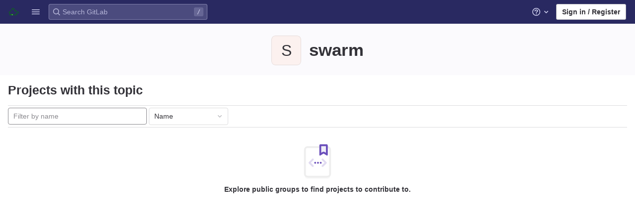

--- FILE ---
content_type: text/javascript; charset=utf-8
request_url: https://gitlab.sabah.io/assets/webpack/vendors-globalSearch-top_nav.138d3d52.chunk.js
body_size: 9781
content:
(this.webpackJsonp=this.webpackJsonp||[]).push([[152,723],{"/Jty":function(t,e,r){"use strict";r.d(e,"a",(function(){return j}));var n=r("Z2pp"),i=r("jyii"),o=r("9CRu"),a=r("gCUY"),s=r("qx9o"),c=r("BhOj"),l=r("KpC0"),u=r("lRgI"),p=r("YxAH"),f=r("p+a6"),d=r("Rd/K"),h=r("HJOD"),b=r("1pIC"),v=r("PrCM");function g(t,e){var r=Object.keys(t);if(Object.getOwnPropertySymbols){var n=Object.getOwnPropertySymbols(t);e&&(n=n.filter((function(e){return Object.getOwnPropertyDescriptor(t,e).enumerable}))),r.push.apply(r,n)}return r}function m(t){for(var e=1;e<arguments.length;e++){var r=null!=arguments[e]?arguments[e]:{};e%2?g(Object(r),!0).forEach((function(e){y(t,e,r[e])})):Object.getOwnPropertyDescriptors?Object.defineProperties(t,Object.getOwnPropertyDescriptors(r)):g(Object(r)).forEach((function(e){Object.defineProperty(t,e,Object.getOwnPropertyDescriptor(r,e))}))}return t}function y(t,e,r){return e in t?Object.defineProperty(t,e,{value:r,enumerable:!0,configurable:!0,writable:!0}):t[e]=r,t}var O=["text","password","email","number","url","tel","search","range","color","date","time","datetime","datetime-local","month","week"],j=n.a.extend({name:i.v,mixins:[v.a,b.a,l.a,p.a,f.a,d.a,u.a,h.a],props:Object(a.c)(m(m(m(m(m({},l.b),p.b),f.b),d.b),{},{type:{type:String,default:"text",validator:function(t){return Object(o.a)(O,t)}},noWheel:{type:Boolean,default:!1},min:{type:[String,Number]},max:{type:[String,Number]},step:{type:[String,Number]},list:{type:String}}),i.v),computed:{localType:function(){return Object(o.a)(O,this.type)?this.type:"text"},computedAttrs:function(){var t=this.localType,e=this.disabled,r=this.placeholder,n=this.required,i=this.min,o=this.max,a=this.step;return{id:this.safeId(),name:this.name||null,form:this.form||null,type:t,disabled:e,placeholder:r,required:n,autocomplete:this.autocomplete||null,readonly:this.readonly||this.plaintext,min:i,max:o,step:a,list:"password"!==t?this.list:null,"aria-required":n?"true":null,"aria-invalid":this.computedAriaInvalid}},computedListeners:function(){return m(m({},this.bvListeners),{},{input:this.onInput,change:this.onChange,blur:this.onBlur})}},watch:{noWheel:function(t){this.setWheelStopper(t)}},mounted:function(){this.setWheelStopper(this.noWheel)},deactivated:function(){this.setWheelStopper(!1)},activated:function(){this.setWheelStopper(this.noWheel)},beforeDestroy:function(){this.setWheelStopper(!1)},methods:{setWheelStopper:function(t){var e=this.$el;Object(c.c)(t,e,"focus",this.onWheelFocus),Object(c.c)(t,e,"blur",this.onWheelBlur),t||Object(c.a)(document,"wheel",this.stopWheel)},onWheelFocus:function(){Object(c.b)(document,"wheel",this.stopWheel)},onWheelBlur:function(){Object(c.a)(document,"wheel",this.stopWheel)},stopWheel:function(t){Object(c.d)(t,{propagation:!1}),Object(s.c)(this.$el)}},render:function(t){return t("input",{ref:"input",class:this.computedClass,attrs:this.computedAttrs,domProps:{value:this.localValue},on:this.computedListeners})}})},"0X+3":function(t,e,r){"use strict";var n=r("Z2pp"),i=r("jyii"),o=r("gCUY"),a=r("qx9o"),s=r("9Q7u"),c=r("ummR"),l=r("GpHn"),u=r("lHYX");function p(t,e){var r=Object.keys(t);if(Object.getOwnPropertySymbols){var n=Object.getOwnPropertySymbols(t);e&&(n=n.filter((function(e){return Object.getOwnPropertyDescriptor(t,e).enumerable}))),r.push.apply(r,n)}return r}function f(t){for(var e=1;e<arguments.length;e++){var r=null!=arguments[e]?arguments[e]:{};e%2?p(Object(r),!0).forEach((function(e){d(t,e,r[e])})):Object.getOwnPropertyDescriptors?Object.defineProperties(t,Object.getOwnPropertyDescriptors(r)):p(Object(r)).forEach((function(e){Object.defineProperty(t,e,Object.getOwnPropertyDescriptor(r,e))}))}return t}function d(t,e,r){return e in t?Object.defineProperty(t,e,{value:r,enumerable:!0,configurable:!0,writable:!0}):t[e]=r,t}var h=Object(s.j)(u.b,["event","routerTag"]),b=n.a.extend({name:i.o,mixins:[c.a,l.a],inject:{bvDropdown:{default:null}},inheritAttrs:!1,props:Object(o.c)(f(f({},h),{},{linkClass:{type:[String,Array,Object]},variant:{type:String}}),i.o),computed:{computedAttrs:function(){return f(f({},this.bvAttrs),{},{role:"menuitem"})}},methods:{closeDropdown:function(){var t=this;Object(a.B)((function(){t.bvDropdown&&t.bvDropdown.hide(!0)}))},onClick:function(t){this.$emit("click",t),this.closeDropdown()}},render:function(t){var e=this.linkClass,r=this.variant,n=this.active,i=this.disabled,o=this.onClick;return t("li",{attrs:{role:"presentation"}},[t(u.a,{staticClass:"dropdown-item",class:[e,d({},"text-".concat(r),r&&!(n||i))],props:this.$props,attrs:this.computedAttrs,on:{click:o},ref:"item"},this.normalizeSlot())])}});function v(t,e){var r=Object.keys(t);if(Object.getOwnPropertySymbols){var n=Object.getOwnPropertySymbols(t);e&&(n=n.filter((function(e){return Object.getOwnPropertyDescriptor(t,e).enumerable}))),r.push.apply(r,n)}return r}function g(t){for(var e=1;e<arguments.length;e++){var r=null!=arguments[e]?arguments[e]:{};e%2?v(Object(r),!0).forEach((function(e){m(t,e,r[e])})):Object.getOwnPropertyDescriptors?Object.defineProperties(t,Object.getOwnPropertyDescriptors(r)):v(Object(r)).forEach((function(e){Object.defineProperty(t,e,Object.getOwnPropertyDescriptor(r,e))}))}return t}function m(t,e,r){return e in t?Object.defineProperty(t,e,{value:r,enumerable:!0,configurable:!0,writable:!0}):t[e]=r,t}var y=Object(o.c)({active:{type:Boolean,default:!1},activeClass:{type:String,default:"active"},buttonClass:{type:[String,Array,Object]},disabled:{type:Boolean,default:!1},variant:{type:String}},i.p),O=n.a.extend({name:i.p,mixins:[c.a,l.a],inject:{bvDropdown:{default:null}},inheritAttrs:!1,props:y,computed:{computedAttrs:function(){return g(g({},this.bvAttrs),{},{role:"menuitem",type:"button",disabled:this.disabled})}},methods:{closeDropdown:function(){this.bvDropdown&&this.bvDropdown.hide(!0)},onClick:function(t){this.$emit("click",t),this.closeDropdown()}},render:function(t){var e;return t("li",{attrs:{role:"presentation"}},[t("button",{staticClass:"dropdown-item",class:[this.buttonClass,(e={},m(e,this.activeClass,this.active),m(e,"text-".concat(this.variant),this.variant&&!(this.active||this.disabled)),e)],attrs:this.computedAttrs,on:{click:this.onClick},ref:"button"},this.normalizeSlot())])}}),j=r("Fcvx"),w=r("cmjF"),C=r("cuRJ"),S=r("H8gz"),x=r("6IRw"),_=r.n(x);const P={components:{GlIcon:S.a,GlAvatar:w.a,GlButton:C.a},inheritAttrs:!1,props:{avatarUrl:{type:String,required:!1,default:""},iconColor:{type:String,required:!1,default:""},iconName:{type:String,required:!1,default:""},iconRightAriaLabel:{type:String,required:!1,default:""},iconRightName:{type:String,required:!1,default:""},isChecked:{type:Boolean,required:!1,default:!1},isCheckItem:{type:Boolean,required:!1,default:!1},isCheckCentered:{type:Boolean,required:!1,default:!1},secondaryText:{type:String,required:!1,default:""}},computed:{bootstrapComponent(){const{href:t,to:e}=this.$attrs;return t||e?b:O},iconColorCss(){return j.K[this.iconColor]||"gl-text-gray-700"},shouldShowCheckIcon(){return this.isChecked||this.isCheckItem},checkedClasses(){return this.isCheckCentered?"":"gl-mt-3 gl-align-self-start"}},methods:{handleClickIconRight(){this.$emit("click-icon-right")}}};const $=_()({render:function(){var t=this,e=t.$createElement,r=t._self._c||e;return r(t.bootstrapComponent,t._g(t._b({tag:"component",staticClass:"gl-dropdown-item"},"component",t.$attrs,!1),t.$listeners),[t.shouldShowCheckIcon?r("gl-icon",{class:["gl-dropdown-item-check-icon",{"gl-visibility-hidden":!t.isChecked},t.checkedClasses],attrs:{name:"mobile-issue-close","data-testid":"dropdown-item-checkbox"}}):t._e(),t._v(" "),t.iconName?r("gl-icon",{class:["gl-dropdown-item-icon",t.iconColorCss],attrs:{name:t.iconName}}):t._e(),t._v(" "),t.avatarUrl?r("gl-avatar",{attrs:{size:32,src:t.avatarUrl}}):t._e(),t._v(" "),r("div",{staticClass:"gl-dropdown-item-text-wrapper"},[r("p",{staticClass:"gl-dropdown-item-text-primary"},[t._t("default")],2),t._v(" "),t.secondaryText?r("p",{staticClass:"gl-dropdown-item-text-secondary"},[t._v(t._s(t.secondaryText))]):t._e()]),t._v(" "),t.iconRightName?r("gl-button",{attrs:{size:"small",icon:t.iconRightName,"aria-label":t.iconRightAriaLabel||t.iconRightName},on:{click:function(e){return e.stopPropagation(),e.preventDefault(),t.handleClickIconRight.apply(null,arguments)}}}):t._e()],1)},staticRenderFns:[]},void 0,P,void 0,!1,void 0,!1,void 0,void 0,void 0);e.a=$},"34cr":function(t,e,r){"use strict";var n=r("ly/8"),i=r("cuRJ"),o=r("6IRw"),a=r.n(o);const s={components:{GlButton:i.a},directives:{GlTooltip:n.a},props:{title:{type:String,required:!1,default:"Clear"},tooltipContainer:{required:!1,default:!1,validator:t=>!1===t||"string"==typeof t||t instanceof HTMLElement}}};const c=a()({render:function(){var t=this.$createElement;return(this._self._c||t)("gl-button",this._g({directives:[{name:"gl-tooltip",rawName:"v-gl-tooltip.hover",value:{container:this.tooltipContainer},expression:"{ container: tooltipContainer }",modifiers:{hover:!0}}],staticClass:"gl-clear-icon-button",attrs:{variant:"default",category:"tertiary",size:"small",name:"clear",icon:"clear",title:this.title,"aria-label":this.title}},this.$listeners))},staticRenderFns:[]},void 0,s,void 0,!1,void 0,!1,void 0,void 0,void 0);e.a=c},"6HTq":function(t,e,r){"use strict";var n=r("34cr"),i=r("tSMP"),o=r("H8gz"),a=r("zLBL"),s=r("6IRw"),c=r.n(s);const l={components:{GlClearIconButton:n.a,GlIcon:o.a,GlFormInput:i.a,GlLoadingIcon:a.a},inheritAttrs:!1,model:{prop:"value",event:"input"},props:{value:{type:String,required:!1,default:""},clearButtonTitle:{type:String,required:!1,default:"Clear"},disabled:{type:Boolean,required:!1,default:!1},isLoading:{type:Boolean,required:!1,default:!1},tooltipContainer:{required:!1,default:!1,validator:t=>!1===t||"string"==typeof t||t instanceof HTMLElement}},computed:{inputAttributes(){const t={type:"search",placeholder:"Search",...this.$attrs};return t["aria-label"]||(t["aria-label"]=t.placeholder),t},hasValue(){return Boolean(this.value.length)},inputListeners(){return{...this.$listeners,input:t=>{this.$emit("input",t)}}},showClearButton(){return this.hasValue&&!this.disabled}},methods:{clearInput(){this.$emit("input",""),this.focusInput()},focusInput(){this.$refs.input.$el.focus()},onClearButtonFocus(){this.$emit("clearButtonFocus")},onClearButtonBlur(){this.$emit("clearButtonBlur")},onClearButtonRelease(){this.$emit("clearButtonRelease")}}};const u=c()({render:function(){var t=this,e=t.$createElement,r=t._self._c||e;return r("div",{staticClass:"gl-search-box-by-type"},[r("gl-icon",{staticClass:"gl-search-box-by-type-search-icon",attrs:{name:"search"}}),t._v(" "),r("gl-form-input",t._g(t._b({ref:"input",staticClass:"gl-search-box-by-type-input",attrs:{value:t.value,disabled:t.disabled}},"gl-form-input",t.inputAttributes,!1),t.inputListeners)),t._v(" "),r("div",{staticClass:"gl-search-box-by-type-right-icons"},[t.isLoading?r("gl-loading-icon",{staticClass:"gl-search-box-by-type-loading-icon"}):t._e(),t._v(" "),t.showClearButton?r("gl-clear-icon-button",{staticClass:"gl-search-box-by-type-clear gl-clear-icon-button",attrs:{title:t.clearButtonTitle,"tooltip-container":t.tooltipContainer},on:{click:function(e){return e.stopPropagation(),t.clearInput.apply(null,arguments)},focus:t.onClearButtonFocus,blur:t.onClearButtonBlur,release:t.onClearButtonRelease}}):t._e()],1)],1)},staticRenderFns:[]},void 0,l,void 0,!1,void 0,!1,void 0,void 0,void 0);e.a=u},Cf2W:function(t,e,r){(function(e){(function(){var n,i,o,a,s,c,l,u;o=r("tNrK"),a=r("HBgj"),u=r("mE4v"),c=r("zLmZ"),n=r("YKBT"),l=null,i="win32"===(null!=e?e.platform:void 0)?"\\":"/",t.exports={filter:function(t,e,r){return null==r&&(r={}),(null!=e?e.length:void 0)&&(null!=t?t.length:void 0)?(r=s(r,e),o(t,e,r)):[]},score:function(t,e,r){return null==r&&(r={}),(null!=t?t.length:void 0)&&(null!=e?e.length:void 0)?(r=s(r,e)).usePathScoring?c.score(t,e,r):u.score(t,e,r):0},match:function(t,e,r){var n;return null==r&&(r={}),t&&e?t===e?function(){n=[];for(var e=0,r=t.length;0<=r?e<r:e>r;0<=r?e++:e--)n.push(e);return n}.apply(this):(r=s(r,e),a.match(t,e,r)):[]},wrap:function(t,e,r){return null==r&&(r={}),t&&e?(r=s(r,e),a.wrap(t,e,r)):[]},prepareQuery:function(t,e){return null==e&&(e={}),(e=s(e,t)).preparedQuery}},s=function(t,e){return null==t.allowErrors&&(t.allowErrors=!1),null==t.usePathScoring&&(t.usePathScoring=!0),null==t.useExtensionBonus&&(t.useExtensionBonus=!1),null==t.pathSeparator&&(t.pathSeparator=i),null==t.optCharRegEx&&(t.optCharRegEx=null),null==t.wrap&&(t.wrap=null),null==t.preparedQuery&&(t.preparedQuery=l&&l.query===e?l:l=new n(e,t)),t}}).call(this)}).call(this,r("YJr0"))},Gr03:function(t,e,r){"use strict";var n=r("Z2pp"),i=r("DQ7i"),o=r("jyii"),a=r("gCUY");function s(t,e){var r=Object.keys(t);if(Object.getOwnPropertySymbols){var n=Object.getOwnPropertySymbols(t);e&&(n=n.filter((function(e){return Object.getOwnPropertyDescriptor(t,e).enumerable}))),r.push.apply(r,n)}return r}function c(t){for(var e=1;e<arguments.length;e++){var r=null!=arguments[e]?arguments[e]:{};e%2?s(Object(r),!0).forEach((function(e){l(t,e,r[e])})):Object.getOwnPropertyDescriptors?Object.defineProperties(t,Object.getOwnPropertyDescriptors(r)):s(Object(r)).forEach((function(e){Object.defineProperty(t,e,Object.getOwnPropertyDescriptor(r,e))}))}return t}function l(t,e,r){return e in t?Object.defineProperty(t,e,{value:r,enumerable:!0,configurable:!0,writable:!0}):t[e]=r,t}var u=Object(a.c)({id:{type:String},tag:{type:String,default:"header"},variant:{type:String}},o.n),p=n.a.extend({name:o.n,functional:!0,props:u,render:function(t,e){var r=e.props,n=e.data,o=e.children,a=n.attrs||{};return n.attrs={},t("li",Object(i.a)(n,{attrs:{role:"presentation"}}),[t(r.tag,{staticClass:"dropdown-header",class:l({},"text-".concat(r.variant),r.variant),attrs:c(c({},a),{},{id:r.id||null,role:"heading"}),ref:"header"},o)])}}),f=r("6IRw");const d={components:{BDropdownHeader:p},inheritAttrs:!1};const h=r.n(f)()({render:function(){var t=this.$createElement;return(this._self._c||t)("b-dropdown-header",this._g(this._b({staticClass:"gl-dropdown-section-header"},"b-dropdown-header",this.$attrs,!1),this.$listeners),[this._t("default")],2)},staticRenderFns:[]},void 0,d,void 0,!1,void 0,!1,void 0,void 0,void 0);e.a=h},HBgj:function(t,e,r){(function(){var t,n,i,o,a,s,c,l,u,p;p=r("mE4v"),i=p.isMatch,o=p.isWordStart,u=p.scoreConsecutives,l=p.scoreCharacter,c=p.scoreAcronyms,e.match=a=function(e,r,o){var a,c,l,u,p,f;return a=o.allowErrors,p=o.preparedQuery,u=o.pathSeparator,a||i(e,p.core_lw,p.core_up)?(f=e.toLowerCase(),0===(l=n(e,f,p)).length||e.indexOf(u)>-1&&(c=t(e,f,p,u),l=s(l,c)),l):[]},e.wrap=function(t,e,r){var n,i,o,s,c,l,u,p,f;if(null!=r.wrap&&(l=(f=r.wrap).tagClass,p=f.tagOpen,u=f.tagClose),null==l&&(l="highlight"),null==p&&(p='<strong class="'+l+'">'),null==u&&(u="</strong>"),t===e)return p+t+u;if(0===(o=a(t,0,r)).length)return t;for(s="",n=-1,c=0;++n<o.length;){for((i=o[n])>c&&(s+=t.substring(c,i),c=i);++n<o.length;){if(o[n]!==i+1){n--;break}i++}++i>c&&(s+=p,s+=t.substring(c,i),s+=u,c=i)}return c<=t.length-1&&(s+=t.substring(c)),s},t=function(t,e,r,i){var o,a,s;for(s=t.length-1;t[s]===i;)s--;if(-1===(o=t.lastIndexOf(i,s)))return[];for(a=r.depth;a-- >0;)if(-1===(o=t.lastIndexOf(i,o-1)))return[];return o++,s++,n(t.slice(o,s),e.slice(o,s),r,o)},s=function(t,e){var r,n,i,o,a,s,c;if(a=t.length,0===(s=e.length))return t.slice();if(0===a)return e.slice();for(i=-1,n=e[o=0],c=[];++i<a;){for(r=t[i];n<=r&&++o<s;)n<r&&c.push(n),n=e[o];c.push(r)}for(;o<s;)c.push(e[o++]);return c},n=function(t,e,r,n){var i,a,s,p,f,d,h,b,v,g,m,y,O,j,w,C,S,x,_,P,$,B;for(null==n&&(n=0),j=r.query,w=r.query_lw,v=t.length,y=j.length,i=c(t,e,j,w).score,x=new Array(y),f=new Array(y),0,1,2,3,B=new Array(v*y),O=-1,b=-1;++b<y;)x[b]=0,f[b]=0;for(h=-1;++h<v;)for(C=0,_=0,p=0,P=e[h],b=-1;++b<y;)d=0,a=0,S=_,w[b]===P&&($=o(h,t,e),d=p>0?p:u(t,e,j,w,h,b,$),a=S+l(h,b,$,i,d)),_=x[b],p=f[b],C>_?m=2:(C=_,m=1),a>C?(C=a,m=3):d=0,x[b]=C,f[b]=d,B[++O]=C>0?m:0;for(O=(h=v-1)*y+(b=y-1),s=!0,g=[];s&&h>=0&&b>=0;)switch(B[O]){case 1:h--,O-=y;break;case 2:b--,O--;break;case 3:g.push(h+n),b--,h--,O-=y+1;break;default:s=!1}return g.reverse(),g}}).call(this)},HJOD:function(t,e,r){"use strict";e.a={computed:{validity:{cache:!1,get:function(){return this.$refs.input.validity}},validationMessage:{cache:!1,get:function(){return this.$refs.input.validationMessage}},willValidate:{cache:!1,get:function(){return this.$refs.input.willValidate}}},methods:{setCustomValidity:function(){var t;return(t=this.$refs.input).setCustomValidity.apply(t,arguments)},checkValidity:function(){var t;return(t=this.$refs.input).checkValidity.apply(t,arguments)},reportValidity:function(){var t;return(t=this.$refs.input).reportValidity.apply(t,arguments)}}}},KpC0:function(t,e,r){"use strict";r.d(e,"b",(function(){return s}));var n=r("gCUY"),i=r("qx9o");function o(t,e){var r=Object.keys(t);if(Object.getOwnPropertySymbols){var n=Object.getOwnPropertySymbols(t);e&&(n=n.filter((function(e){return Object.getOwnPropertyDescriptor(t,e).enumerable}))),r.push.apply(r,n)}return r}function a(t,e,r){return e in t?Object.defineProperty(t,e,{value:r,enumerable:!0,configurable:!0,writable:!0}):t[e]=r,t}var s=function(t){for(var e=1;e<arguments.length;e++){var r=null!=arguments[e]?arguments[e]:{};e%2?o(Object(r),!0).forEach((function(e){a(t,e,r[e])})):Object.getOwnPropertyDescriptors?Object.defineProperties(t,Object.getOwnPropertyDescriptors(r)):o(Object(r)).forEach((function(e){Object.defineProperty(t,e,Object.getOwnPropertyDescriptor(r,e))}))}return t}({id:{type:String},name:{type:String}},Object(n.c)({disabled:{type:Boolean,default:!1},required:{type:Boolean,default:!1},form:{type:String},autofocus:{type:Boolean,default:!1}},"formControls"));e.a={props:s,mounted:function(){this.handleAutofocus()},activated:function(){this.handleAutofocus()},methods:{handleAutofocus:function(){var t=this;this.$nextTick((function(){Object(i.B)((function(){var e=t.$el;t.autofocus&&Object(i.u)(e)&&(Object(i.v)(e,"input, textarea, select")||(e=Object(i.C)("input, textarea, select",e)),Object(i.d)(e))}))}))}}}},"Rd/K":function(t,e,r){"use strict";r.d(e,"b",(function(){return l}));var n=r("gCUY"),i=r("qx9o"),o=r("BhOj"),a=r("ST6S"),s=r("8Vyw"),c=r("ySPH"),l=Object(n.c)({value:{type:[String,Number],default:""},ariaInvalid:{type:[Boolean,String],default:!1},readonly:{type:Boolean,default:!1},plaintext:{type:Boolean,default:!1},autocomplete:{type:String},placeholder:{type:String},formatter:{type:Function},lazyFormatter:{type:Boolean,default:!1},trim:{type:Boolean,default:!1},number:{type:Boolean,default:!1},lazy:{type:Boolean,default:!1},debounce:{type:[Number,String],default:0}},"formTextControls");e.a={model:{prop:"value",event:"update"},props:l,data:function(){var t=this.value;return{localValue:Object(c.e)(t),vModelValue:this.modifyValue(t)}},computed:{computedClass:function(){return[{"custom-range":"range"===this.type,"form-control-plaintext":this.plaintext&&"range"!==this.type&&"color"!==this.type,"form-control":!this.plaintext&&"range"!==this.type||"color"===this.type},this.sizeFormClass,this.stateClass]},computedDebounce:function(){return Object(a.b)(Object(s.c)(this.debounce,0),0)},hasFormatter:function(){return this.formatter.name!==l.formatter.default.name}},watch:{value:function(t){var e=Object(c.e)(t),r=this.modifyValue(t);e===this.localValue&&r===this.vModelValue||(this.clearDebounce(),this.localValue=e,this.vModelValue=r)}},created:function(){this.$_inputDebounceTimer=null},mounted:function(){this.$on("hook:beforeDestroy",this.clearDebounce)},methods:{clearDebounce:function(){clearTimeout(this.$_inputDebounceTimer),this.$_inputDebounceTimer=null},formatValue:function(t,e){var r=arguments.length>2&&void 0!==arguments[2]&&arguments[2];return t=Object(c.e)(t),!this.hasFormatter||this.lazyFormatter&&!r||(t=this.formatter(t,e)),t},modifyValue:function(t){return t=Object(c.e)(t),this.trim&&(t=t.trim()),this.number&&(t=Object(s.b)(t,t)),t},updateValue:function(t){var e=this,r=arguments.length>1&&void 0!==arguments[1]&&arguments[1],n=this.lazy;if(!n||r){this.clearDebounce();var i=function(){if((t=e.modifyValue(t))!==e.vModelValue)e.vModelValue=t,e.$emit("update",t);else if(e.hasFormatter){var r=e.$refs.input;r&&t!==r.value&&(r.value=t)}},o=this.computedDebounce;o>0&&!n&&!r?this.$_inputDebounceTimer=setTimeout(i,o):i()}},onInput:function(t){if(!t.target.composing){var e=t.target.value,r=this.formatValue(e,t);!1===r||t.defaultPrevented?Object(o.d)(t,{propagation:!1}):(this.localValue=r,this.updateValue(r),this.$emit("input",r))}},onChange:function(t){var e=t.target.value,r=this.formatValue(e,t);!1===r||t.defaultPrevented?Object(o.d)(t,{propagation:!1}):(this.localValue=r,this.updateValue(r,!0),this.$emit("change",r))},onBlur:function(t){var e=t.target.value,r=this.formatValue(e,t,!0);!1!==r&&(this.localValue=Object(c.e)(this.modifyValue(r)),this.updateValue(r,!0)),this.$emit("blur",t)},focus:function(){this.disabled||Object(i.d)(this.$el)},blur:function(){this.disabled||Object(i.c)(this.$el)}}}},YKBT:function(t,e,r){(function(){var e,n,i,o,a,s,c;c=r("zLmZ"),n=c.countDir,o=c.getExtension,t.exports=function(t,r){var a,c,l;if(a=(l=null!=r?r:{}).optCharRegEx,c=l.pathSeparator,!t||!t.length)return null;this.query=t,this.query_lw=t.toLowerCase(),this.core=e(t,a),this.core_lw=this.core.toLowerCase(),this.core_up=s(this.core),this.depth=n(t,t.length,c),this.ext=o(this.query_lw),this.charCodes=i(this.query_lw)},a=/[ _\-:\/\\]/g,e=function(t,e){return null==e&&(e=a),t.replace(e,"")},s=function(t){var e,r,n;for(e="",r=0,n=t.length;r<n;r++)e+=t[r].toUpperCase()[0];return e},i=function(t){var e,r,n;for(n=t.length,r=-1,e=[];++r<n;)e[t.charCodeAt(r)]=!0;return e}}).call(this)},YxAH:function(t,e,r){"use strict";r.d(e,"b",(function(){return i}));var n=r("gCUY"),i=Object(n.c)({size:{type:String}},"formControls");e.a={props:i,computed:{sizeFormClass:function(){return[this.size?"form-control-".concat(this.size):null]}}}},lRgI:function(t,e,r){"use strict";e.a={computed:{selectionStart:{cache:!1,get:function(){return this.$refs.input.selectionStart},set:function(t){this.$refs.input.selectionStart=t}},selectionEnd:{cache:!1,get:function(){return this.$refs.input.selectionEnd},set:function(t){this.$refs.input.selectionEnd=t}},selectionDirection:{cache:!1,get:function(){return this.$refs.input.selectionDirection},set:function(t){this.$refs.input.selectionDirection=t}}},methods:{select:function(){var t;(t=this.$refs.input).select.apply(t,arguments)},setSelectionRange:function(){var t;(t=this.$refs.input).setSelectionRange.apply(t,arguments)},setRangeText:function(){var t;(t=this.$refs.input).setRangeText.apply(t,arguments)}}}},"ly/8":function(t,e,r){"use strict";r.d(e,"a",(function(){return k}));var n=r("jyii"),i=r("hRgn"),o=r("ZVxY"),a=r("3XSL"),s=r("9CRu"),c=r("gCUY"),l=r("x/db"),u=r("G55H"),p=r("8Vyw"),f=r("9Q7u"),d=r("zNfq");function h(t,e){var r=Object.keys(t);if(Object.getOwnPropertySymbols){var n=Object.getOwnPropertySymbols(t);e&&(n=n.filter((function(e){return Object.getOwnPropertyDescriptor(t,e).enumerable}))),r.push.apply(r,n)}return r}function b(t){for(var e=1;e<arguments.length;e++){var r=null!=arguments[e]?arguments[e]:{};e%2?h(Object(r),!0).forEach((function(e){v(t,e,r[e])})):Object.getOwnPropertyDescriptors?Object.defineProperties(t,Object.getOwnPropertyDescriptors(r)):h(Object(r)).forEach((function(e){Object.defineProperty(t,e,Object.getOwnPropertyDescriptor(r,e))}))}return t}function v(t,e,r){return e in t?Object.defineProperty(t,e,{value:r,enumerable:!0,configurable:!0,writable:!0}):t[e]=r,t}var g="__BV_Tooltip__",m={focus:!0,hover:!0,click:!0,blur:!0,manual:!0},y=/^html$/i,O=/^noninteractive$/i,j=/^nofade$/i,w=/^(auto|top(left|right)?|bottom(left|right)?|left(top|bottom)?|right(top|bottom)?)$/i,C=/^(window|viewport|scrollParent)$/i,S=/^d\d+$/i,x=/^ds\d+$/i,_=/^dh\d+$/i,P=/^o-?\d+$/i,$=/^v-.+$/i,B=/\s+/,D=function(t,e,r){if(l.g){var h=function(t,e){var r={title:void 0,trigger:"",placement:"top",fallbackPlacement:"flip",container:!1,animation:!0,offset:0,id:null,html:!1,interactive:!0,disabled:!1,delay:Object(c.b)(n.jb,"delay",50),boundary:String(Object(c.b)(n.jb,"boundary","scrollParent")),boundaryPadding:Object(p.c)(Object(c.b)(n.jb,"boundaryPadding",5),0),variant:Object(c.b)(n.jb,"variant"),customClass:Object(c.b)(n.jb,"customClass")};if(Object(u.m)(t.value)||Object(u.g)(t.value)||Object(u.e)(t.value)?r.title=t.value:Object(u.j)(t.value)&&(r=b(b({},r),t.value)),Object(u.n)(r.title)){var i=e.data||{};r.title=i.attrs&&!Object(u.o)(i.attrs.title)?i.attrs.title:void 0}Object(u.j)(r.delay)||(r.delay={show:Object(p.c)(r.delay,0),hide:Object(p.c)(r.delay,0)}),t.arg&&(r.container="#".concat(t.arg)),Object(f.h)(t.modifiers).forEach((function(t){if(y.test(t))r.html=!0;else if(O.test(t))r.interactive=!1;else if(j.test(t))r.animation=!1;else if(w.test(t))r.placement=t;else if(C.test(t))t="scrollparent"===t?"scrollParent":t,r.boundary=t;else if(S.test(t)){var e=Object(p.c)(t.slice(1),0);r.delay.show=e,r.delay.hide=e}else x.test(t)?r.delay.show=Object(p.c)(t.slice(2),0):_.test(t)?r.delay.hide=Object(p.c)(t.slice(2),0):P.test(t)?r.offset=Object(p.c)(t.slice(1),0):$.test(t)&&(r.variant=t.slice(2)||null)}));var a={};return Object(s.b)(r.trigger||"").filter(o.a).join(" ").trim().toLowerCase().split(B).forEach((function(t){m[t]&&(a[t]=!0)})),Object(f.h)(t.modifiers).forEach((function(t){t=t.toLowerCase(),m[t]&&(a[t]=!0)})),r.trigger=Object(f.h)(a).join(" "),"blur"===r.trigger&&(r.trigger="focus"),r.trigger||(r.trigger="hover focus"),r}(e,r);if(!t[g]){var v=r.context;t[g]=new d.a({parent:v,_scopeId:Object(i.a)(v,void 0)}),t[g].__bv_prev_data__={},t[g].$on("show",(function(){Object(u.e)(h.title)&&t[g].updateData({title:h.title(t)})}))}var D={title:h.title,triggers:h.trigger,placement:h.placement,fallbackPlacement:h.fallbackPlacement,variant:h.variant,customClass:h.customClass,container:h.container,boundary:h.boundary,delay:h.delay,offset:h.offset,noFade:!h.animation,id:h.id,interactive:h.interactive,disabled:h.disabled,html:h.html},k=t[g].__bv_prev_data__;if(t[g].__bv_prev_data__=D,!Object(a.a)(D,k)){var E={target:t};Object(f.h)(D).forEach((function(e){D[e]!==k[e]&&(E[e]="title"===e&&Object(u.e)(D[e])?D[e](t):D[e])})),t[g].updateData(E)}}},k={bind:function(t,e,r){D(t,e,r)},componentUpdated:function(t,e,r){r.context.$nextTick((function(){D(t,e,r)}))},unbind:function(t){!function(t){t[g]&&(t[g].$destroy(),t[g]=null),delete t[g]}(t)}}},mE4v:function(t,e){(function(){var t,r,n,i,o,a,s,c,l,u,p,f,d,h,b,v;e.score=function(t,e,n){var i,a,s;return i=n.preparedQuery,n.allowErrors||o(t,i.core_lw,i.core_up)?(s=t.toLowerCase(),a=r(t,s,i),Math.ceil(a)):0},e.isMatch=o=function(t,e,r){var n,i,o,a,s,c,l;if(o=t.length,a=e.length,!o||a>o)return!1;for(n=-1,i=-1;++i<a;){for(s=e.charCodeAt(i),c=r.charCodeAt(i);++n<o&&(l=t.charCodeAt(n))!==s&&l!==c;);if(n===o)return!1}return!0},e.computeScore=r=function(t,e,r){var n,i,o,a,s,h,b,g,m,y,O,j,w,C,S,x,_,P,$,B,D,k,E,A;if(S=r.query,x=r.query_lw,y=t.length,w=S.length,i=(n=l(t,e,S,x)).score,n.count===w)return f(w,y,i,n.pos);if((C=e.indexOf(x))>-1)return d(t,e,S,x,C,w,y);for(B=new Array(w),s=new Array(w),A=v(w,y),j=O=Math.ceil(.75*w)+5,b=!0,m=-1;++m<w;)B[m]=0,s[m]=0;for(g=-1;++g<y;)if(!(k=e[g]).charCodeAt(0)in r.charCodes){if(b){for(m=-1;++m<w;)s[m]=0;b=!1}}else for(P=0,$=0,a=0,_=!0,b=!0,m=-1;++m<w;){if((D=B[m])>P&&(P=D),h=0,x[m]===k)if(E=c(g,t,e),h=a>0?a:p(t,e,S,x,g,m,E),(o=$+u(g,m,E,i,h))>P)P=o,j=O;else{if(_&&--j<=0)return Math.max(P,B[w-1])*A;_=!1}$=D,a=s[m],s[m]=h,B[m]=P}return(P=B[w-1])*A},e.isWordStart=c=function(t,e,r){var n,i;return 0===t||(n=e[t],i=e[t-1],a(i)||n!==r[t]&&i===r[t-1])},e.isWordEnd=s=function(t,e,r,n){var i,o;return t===n-1||(i=e[t],o=e[t+1],a(o)||i===r[t]&&o!==r[t+1])},a=function(t){return" "===t||"."===t||"-"===t||"_"===t||"/"===t||"\\"===t},b=function(t){var e;return t<20?100+(e=20-t)*e:Math.max(120-t,0)},e.scoreSize=v=function(t,e){return 150/(150+Math.abs(e-t))},f=function(t,e,r,n){return 2*t*(150*r+b(n))*v(t,e)},e.scorePattern=h=function(t,e,r,n,i){var o,a;return a=t,o=6,r===t&&(o+=2),n&&(o+=3),i&&(o+=1),t===e&&(n&&(a+=r===e?2:1),i&&(o+=1)),r+a*(a+o)},e.scoreCharacter=u=function(t,e,r,n,i){var o;return o=b(t),r?o+150*((n>i?n:i)+10):o+150*i},e.scoreConsecutives=p=function(t,e,r,n,i,o,a){var c,l,u,p,f,d,b;for(c=(u=(l=t.length)-i)<(f=(p=r.length)-o)?u:f,d=0,b=0,r[o]===t[i]&&d++;++b<c&&n[++o]===e[++i];)r[o]===t[i]&&d++;return b<c&&i--,1===b?1+2*d:h(b,p,d,a,s(i,t,e,l))},e.scoreExactMatch=d=function(t,e,r,n,i,o,a){var l,u,p,d,b;for((b=c(i,t,e))||(p=e.indexOf(n,i+1))>-1&&(b=c(p,t,e))&&(i=p),u=-1,d=0;++u<o;)r[i+u]===t[u]&&d++;return l=s(i+o-1,t,e,a),f(o,a,h(o,o,d,b,l),i)},n=new(t=function(t,e,r){this.score=t,this.pos=e,this.count=r})(0,.1,0),e.scoreAcronyms=l=function(e,r,o,s){var l,u,p,f,d,b,v,g,m,y,O;if(d=e.length,b=o.length,!(d>1&&b>1))return n;for(l=0,y=0,O=0,g=0,p=-1,f=-1;++f<b;){if(v=s[f],a(v)){if((p=r.indexOf(v,p+1))>-1){y++;continue}break}for(;++p<d;)if(v===r[p]&&c(p,e,r)){o[f]===e[p]&&g++,O+=p,l++;break}if(p===d)break}return l<2?n:(u=l===b&&i(e,r,o,l),m=h(l,b,g,!0,u),new t(m,O/l,l+y))},i=function(t,e,r,n){var i,o,a;if(i=0,(a=t.length)>12*r.length)return!1;for(o=-1;++o<a;)if(c(o,t,e)&&++i>n)return!1;return!0}}).call(this)},"p+a6":function(t,e,r){"use strict";r.d(e,"b",(function(){return o}));var n=r("G55H"),i=r("gCUY"),o=Object(i.c)({state:{type:Boolean,default:null}},"formState");e.a={props:o,computed:{computedState:function(){return Object(n.b)(this.state)?this.state:null},stateClass:function(){var t=this.computedState;return!0===t?"is-valid":!1===t?"is-invalid":null},computedAriaInvalid:function(){var t=this.ariaInvalid;return!0===t||"true"===t||""===t||!1===this.computedState?"true":t}}}},tNrK:function(t,e,r){(function(){var e,n,i,o;i=r("mE4v"),e=r("zLmZ"),r("YKBT"),n=function(t){return t.candidate},o=function(t,e){return e.score-t.score},t.exports=function(t,r,a){var s,c,l,u,p,f,d,h,b,v,g,m,y;for(h=[],l=a.key,p=a.maxResults,u=a.maxInners,g=a.usePathScoring,b=null!=u&&u>0?u:t.length+1,s=null!=l,d=g?e:i,m=0,y=t.length;m<y&&(c=t[m],!((v=s?c[l]:c)&&(f=d.score(v,r,a))>0)||(h.push({candidate:c,score:f}),--b));m++);return h.sort(o),t=h.map(n),null!=p&&(t=t.slice(0,p)),t}}).call(this)},tSMP:function(t,e,r){"use strict";var n=r("kMtG"),i=r.n(n),o=r("/Jty"),a=r("Fcvx"),s=r("6IRw"),c=r.n(s);const l={components:{BFormInput:o.a},inheritAttrs:!1,model:{prop:"value",event:"input"},props:{size:{type:[String,Object],required:!1,default:null,validator:t=>(i()(t)?Object.values(t):[t]).every(t=>Object.values(a.w).includes(t))}},computed:{cssClasses(){if(null===this.size)return[];if(i()(this.size)){const{default:t,...e}=this.size;return[...t?["gl-form-input-"+t]:[],...Object.entries(e).map(t=>{let[e,r]=t;return`gl-${e}-form-input-${r}`})]}return["gl-form-input-"+this.size]},listeners(){var t=this;return{...this.$listeners,input:function(){for(var e=arguments.length,r=new Array(e),n=0;n<e;n++)r[n]=arguments[n];t.$emit("update",...r)},update:function(){for(var e=arguments.length,r=new Array(e),n=0;n<e;n++)r[n]=arguments[n];t.$emit("input",...r)}}}}};const u=c()({render:function(){var t=this.$createElement;return(this._self._c||t)("b-form-input",this._g(this._b({staticClass:"gl-form-input",class:this.cssClasses},"b-form-input",this.$attrs,!1),this.listeners))},staticRenderFns:[]},void 0,l,void 0,!1,void 0,!1,void 0,void 0,void 0);e.a=u},zLmZ:function(t,e,r){(function(){var t,n,i,o,a,s,c;c=r("mE4v"),o=c.isMatch,t=c.computeScore,s=c.scoreSize,e.score=function(e,r,n){var i,s,c;return i=n.preparedQuery,n.allowErrors||o(e,i.core_lw,i.core_up)?(c=e.toLowerCase(),s=t(e,c,i),s=a(e,c,s,n),Math.ceil(s)):0},a=function(e,r,o,a){var c,l,u,p,f,d,h,b,v,g;if(0===o)return 0;for(v=a.preparedQuery,g=a.useExtensionBonus,b=a.pathSeparator,f=e.length-1;e[f]===b;)f--;if(h=f-(u=e.lastIndexOf(b,f)),d=1,g&&(o*=d+=i(r,v.ext,u,f,2)),-1===u)return o;for(p=v.depth;u>-1&&p-- >0;)u=e.lastIndexOf(b,u-1);return l=-1===u?o:d*t(e.slice(u+1,f+1),r.slice(u+1,f+1),v),(c=10/(20+n(e,f+1,b)))*l+(1-c)*o*s(0,2.5*h)},e.countDir=n=function(t,e,r){var n,i;if(e<1)return 0;for(n=0,i=-1;++i<e&&t[i]===r;);for(;++i<e;)if(t[i]===r)for(n++;++i<e&&t[i]===r;);return n},e.getExtension=function(t){var e;return(e=t.lastIndexOf("."))<0?"":t.substr(e+1)},i=function(t,e,r,n,o){var a,s,c,l;if(!e.length)return 0;if(!((l=t.lastIndexOf(".",n))>r))return 0;for((a=n-l)<(c=e.length)&&(c=a,a=e.length),l++,s=-1;++s<c&&t[l+s]===e[s];);return 0===s&&o>0?.9*i(t,e,r,l-2,o-1):s/a}}).call(this)}}]);
//# sourceMappingURL=vendors-globalSearch-top_nav.138d3d52.chunk.js.map

--- FILE ---
content_type: text/javascript; charset=utf-8
request_url: https://gitlab.sabah.io/assets/webpack/runtime.41bbcd8d.bundle.js
body_size: 6702
content:
!function(e){function a(a){for(var l,t,n=a[0],h=a[1],b=a[2],o=a[3]||[],s=0,p=[];s<n.length;s++)t=n[s],Object.prototype.hasOwnProperty.call(d,t)&&d[t]&&p.push(d[t][0]),d[t]=0;for(l in h)Object.prototype.hasOwnProperty.call(h,l)&&(e[l]=h[l]);for(i&&i(a),r.push.apply(r,o);p.length;)p.shift()();return f.push.apply(f,b||[]),c()}function c(){for(var e,a=0;a<f.length;a++){for(var c=f[a],l=!0,h=1;h<c.length;h++){var b=c[h];0!==d[b]&&(l=!1)}l&&(f.splice(a--,1),e=n(n.s=c[0]))}return 0===f.length&&(r.forEach((function(e){if(void 0===d[e]){d[e]=null;var a=document.createElement("link");n.nc&&a.setAttribute("nonce",n.nc),a.rel="prefetch",a.as="script",a.href=t(e),document.head.appendChild(a)}})),r.length=0),e}var l={},d={1:0},f=[],r=[];function t(e){return n.p+""+({2:"graphql",3:"commons-IssuablePopoverBundle-pages.admin.application_settings-pages.admin.application_settings.ci_c-5b1a6745",4:"shortcutsBundle",24:"commons-pages.projects.branches.new-pages.projects.commits.show-pages.projects.pages.new-pages.proje-dc3af1d1",26:"echarts",27:"monaco",67:"vendors-gfm_metrics-initInviteMembersModal-statusModalBundle-top_nav-wiki_edit",149:"prosemirror",150:"treeList",151:"vendors-IssuablePopoverBundle-initGFMInput",152:"vendors-globalSearch-top_nav",153:"vendors-ide_runtime-shortcutsBundle",154:"vendors-katex-notebook_viewer",168:"IssuablePopoverBundle",169:"SourceEditor",170:"activitiesList",171:"commitBoxPipelineMiniGraph",172:"container_registry_components",173:"content_editor",174:"csv_viewer",176:"design_management",177:"feature_highlight",178:"gfm_copy_extra",179:"gfm_json_table",180:"gfm_metrics",181:"globalSearch",182:"harbor_registry_components",183:"hello",184:"hl-abnf",185:"hl-accesslog",186:"hl-actionscript",187:"hl-ada",188:"hl-angelscript",189:"hl-apache",190:"hl-applescript",191:"hl-arcade",192:"hl-arduino",193:"hl-armasm",194:"hl-asciidoc",195:"hl-aspectj",196:"hl-autohotkey",197:"hl-autoit",198:"hl-avrasm",199:"hl-awk",200:"hl-axapta",201:"hl-bash",202:"hl-basic",203:"hl-bnf",204:"hl-brainfuck",205:"hl-c",206:"hl-cal",207:"hl-capnproto",208:"hl-ceylon",209:"hl-clean",210:"hl-clojure",211:"hl-clojure-repl",212:"hl-cmake",213:"hl-coffeescript",214:"hl-coq",215:"hl-cos",216:"hl-cpp",217:"hl-crmsh",218:"hl-crystal",219:"hl-csharp",220:"hl-csp",221:"hl-css",222:"hl-d",223:"hl-dart",224:"hl-delphi",225:"hl-diff",226:"hl-django",227:"hl-dns",228:"hl-dockerfile",229:"hl-dos",230:"hl-dsconfig",231:"hl-dts",232:"hl-dust",233:"hl-ebnf",234:"hl-elixir",235:"hl-elm",236:"hl-erb",237:"hl-erlang",238:"hl-erlang-repl",239:"hl-excel",240:"hl-fix",241:"hl-flix",242:"hl-fortran",243:"hl-fsharp",244:"hl-gams",245:"hl-gauss",246:"hl-gcode",247:"hl-gherkin",248:"hl-glsl",249:"hl-go",250:"hl-golo",251:"hl-gradle",252:"hl-groovy",253:"hl-haml",254:"hl-handlebars",255:"hl-haskell",256:"hl-haxe",257:"hl-hsp",258:"hl-http",259:"hl-hy",260:"hl-inform7",261:"hl-ini",262:"hl-irpf90",263:"hl-java",264:"hl-javascript",265:"hl-jboss-cli",266:"hl-json",267:"hl-julia",268:"hl-julia-repl",269:"hl-kotlin",270:"hl-lasso",271:"hl-latex",272:"hl-ldif",273:"hl-leaf",274:"hl-less",275:"hl-lisp",276:"hl-livecodeserver",277:"hl-livescript",278:"hl-llvm",279:"hl-lsl",280:"hl-lua",281:"hl-makefile",282:"hl-markdown",283:"hl-matlab",284:"hl-mel",285:"hl-mercury",286:"hl-mipsasm",287:"hl-mizar",288:"hl-mojolicious",289:"hl-monkey",290:"hl-moonscript",291:"hl-n1ql",292:"hl-nestedtext",293:"hl-nginx",294:"hl-nim",295:"hl-nix",296:"hl-node-repl",297:"hl-nsis",298:"hl-objectivec",299:"hl-ocaml",300:"hl-openscad",301:"hl-oxygene",302:"hl-parser3",303:"hl-perl",304:"hl-pf",305:"hl-pgsql",306:"hl-php",307:"hl-php-template",308:"hl-plaintext",309:"hl-pony",310:"hl-powershell",311:"hl-processing",312:"hl-profile",313:"hl-prolog",314:"hl-properties",315:"hl-protobuf",316:"hl-puppet",317:"hl-purebasic",318:"hl-python",319:"hl-python-repl",320:"hl-q",321:"hl-qml",322:"hl-r",323:"hl-reasonml",324:"hl-rib",325:"hl-roboconf",326:"hl-routeros",327:"hl-rsl",328:"hl-ruby",329:"hl-ruleslanguage",330:"hl-rust",331:"hl-sas",332:"hl-scala",333:"hl-scheme",334:"hl-scilab",335:"hl-scss",336:"hl-shell",337:"hl-smali",338:"hl-smalltalk",339:"hl-sml",340:"hl-sql",341:"hl-stan",342:"hl-stata",343:"hl-step21",344:"hl-stylus",345:"hl-subunit",346:"hl-swift",347:"hl-taggerscript",348:"hl-tap",349:"hl-tcl",350:"hl-thrift",351:"hl-tp",352:"hl-twig",353:"hl-typescript",354:"hl-vala",355:"hl-vbnet",356:"hl-vbscript",357:"hl-vbscript-html",358:"hl-verilog",359:"hl-vhdl",360:"hl-vim",361:"hl-wasm",362:"hl-wren",363:"hl-x86asm",364:"hl-xl",365:"hl-xml",366:"hl-xquery",367:"hl-yaml",368:"hl-zephir",369:"ide_runtime",370:"ide_terminal",371:"initGFMInput",372:"initInviteMembersModal",373:"initInviteMembersTrigger",374:"integrationSectionConfiguration",375:"integrationSectionConnection",376:"integrationSectionJiraIssues",377:"integrationSectionJiraTrigger",378:"integrationSectionTrigger",380:"katex",382:"notebook_viewer",383:"openapi_viewer",674:"pdf_viewer",679:"search_settings",681:"sketch_viewer",682:"statusModalBundle",683:"stl_viewer",684:"top_nav",685:"userCallOut",686:"vendors-SourceEditor",687:"vendors-content_editor",688:"vendors-design_management",689:"vendors-hl-1c",690:"vendors-hl-gml",691:"vendors-hl-isbl",692:"vendors-hl-mathematica",693:"vendors-hl-maxima",694:"vendors-hl-sqf",695:"vendors-ide_runtime",696:"vendors-ide_terminal",697:"vendors-initInviteMembersModal",698:"vendors-notebook_viewer",699:"vendors-openapi",700:"vendors-search_settings",701:"vendors-select2",702:"vendors-stl_viewer",703:"vendors-top_nav",704:"whatsNewApp",705:"wiki_edit"}[e]||e)+"."+{2:"a062ade3",3:"a22d110e",4:"aa6bffce",5:"7e84824d",9:"1f27b844",24:"8b77aaf3",26:"7d5a9a6e",27:"1ea3c1ee",42:"7ab4501d",43:"459ae3f2",49:"5cde477c",57:"d855386c",67:"78c0213a",68:"dd343329",83:"32cf5ff2",84:"2da90f4a",85:"58d7563a",101:"822e4c18",102:"21f1c08d",103:"b668ac30",104:"b99dd2eb",105:"586b2471",149:"a2aed330",150:"3d8d6a75",151:"ca14ca20",152:"138d3d52",153:"55d8d9a7",154:"4aee23ce",155:"a77512c8",156:"1e0a612a",157:"cd2e0b65",158:"1ac04043",159:"e9c0451c",160:"2fdd4a57",161:"427bd35e",162:"c2281aa9",163:"237bc06d",164:"97f44fda",165:"f3d9b4b0",166:"be9f1ee5",167:"90b31c50",168:"17a13aee",169:"3dbaf35c",170:"6a2eb59b",171:"de15e840",172:"d01180e2",173:"a87c8a12",174:"bad89411",176:"e119b792",177:"806c8804",178:"759219d7",179:"2094156f",180:"2db52316",181:"c68dedea",182:"073adaf9",183:"b8beffce",184:"1a2f419c",185:"81b7b990",186:"325126c5",187:"a313692f",188:"208ef649",189:"d81f489f",190:"7b642bfa",191:"fc4c0cb9",192:"7150c2f6",193:"2792ecbf",194:"9badaf7e",195:"ad17d4f8",196:"ccff87e7",197:"a81e7ab4",198:"a1694407",199:"4abe8d9a",200:"82a5d6c1",201:"a2736eff",202:"4b7f22e4",203:"2b7ad15a",204:"7bc9c344",205:"20a28d59",206:"7a75102c",207:"7547796a",208:"a39e1fca",209:"f4b2d644",210:"c01e7c09",211:"f35c3c3f",212:"cc3f80e5",213:"74fa7807",214:"496411de",215:"19365f9f",216:"b98f4b36",217:"395d69ce",218:"010e16d4",219:"16e8f9ab",220:"05822c9d",221:"b467d093",222:"722cb8ac",223:"92d95296",224:"8547daef",225:"647f9a6a",226:"1c8d2379",227:"26dc6025",228:"579c10eb",229:"eea15bbc",230:"59348a3b",231:"53ea33a2",232:"aeda35d2",233:"362ee60c",234:"dbaa8e74",235:"1d3f8e30",236:"ebdccf1c",237:"eb7d85c6",238:"b9a32e77",239:"4727dc57",240:"4c9bf93c",241:"ad10c677",242:"eb43cac8",243:"dd6c3a58",244:"584c061d",245:"bc41789a",246:"733d95d3",247:"7c300721",248:"ccb580e0",249:"ac09d525",250:"774ce5e0",251:"48a7b38a",252:"e2c1ab29",253:"6efaeea0",254:"5b3faf49",255:"d8e26204",256:"08f3cca9",257:"081af919",258:"04b61787",259:"04d3c5ed",260:"d6abc4d9",261:"f4c54167",262:"d5f393fd",263:"c2e85d70",264:"99cf5b14",265:"e812b1c9",266:"ad6a7510",267:"8e0df758",268:"bb8f6adb",269:"e2569601",270:"ca24a935",271:"79cfd482",272:"8d6e6d4e",273:"cf41190f",274:"787b9348",275:"c98607f3",276:"61056a96",277:"ee4fb410",278:"73a1a215",279:"2481238d",280:"69bf3b4a",281:"c1fa37e4",282:"b72e9eba",283:"2b7dfe5a",284:"94a30424",285:"3c0044d3",286:"f3329fa1",287:"fc46a668",288:"98f84d7e",289:"2b3af747",290:"6351876d",291:"7e0439d0",292:"897dcaf0",293:"417d878c",294:"730f211f",295:"6f25227f",296:"388cd790",297:"e9af5cf0",298:"e9f3fb98",299:"70592a71",300:"60deb861",301:"7ee132cc",302:"7f6a4f82",303:"ca844648",304:"e0ccf800",305:"9eb31dc2",306:"baf382ed",307:"c675d6c3",308:"c0227c5e",309:"fe765d6e",310:"1c60f3dd",311:"a6826b87",312:"64f3c812",313:"794b4cfc",314:"cb9851af",315:"2cc5b85d",316:"af67faf1",317:"34273071",318:"b1b615b4",319:"bb5b0d07",320:"90c32702",321:"47f53070",322:"eff7355a",323:"f5afc45d",324:"c70c398f",325:"b3cfa707",326:"df27d7e3",327:"4c686161",328:"3acd64e7",329:"472db5ff",330:"1b624b6b",331:"0f4bb406",332:"832fb3b6",333:"93bc4080",334:"9fc3cce1",335:"e7fe6e77",336:"42080fef",337:"7451e9e6",338:"b40e61e3",339:"457f5980",340:"381733bc",341:"3a0f1a2b",342:"dfee35f8",343:"b2cd7fe7",344:"dd84f230",345:"164ae535",346:"de7f310b",347:"92d7507d",348:"d4a717fc",349:"f3411d1e",350:"806907f0",351:"abcbe9a4",352:"0cc079b2",353:"ff6695b5",354:"f5cab51e",355:"f13b1378",356:"c8135ef5",357:"c95919b2",358:"5e610a4e",359:"e92054fd",360:"fbdb30b2",361:"7ae474b1",362:"2543aa64",363:"83265d9b",364:"e8613b62",365:"3490cde8",366:"ec3955dc",367:"1afadc52",368:"6ccf2361",369:"36d0aeb9",370:"4f210c93",371:"16ddcaf9",372:"a28fbdcf",373:"fe9b1953",374:"238a99d5",375:"1fb41d60",376:"435c5ba1",377:"790e3772",378:"67e21d01",380:"c352888d",382:"29850b39",383:"f921cd1d",674:"ae175e0c",679:"e04a3911",681:"4d745e24",682:"aa81a441",683:"40042183",684:"e4e15f50",685:"6553a5de",686:"285657f9",687:"ad110a30",688:"e4cd55e0",689:"15266399",690:"4dc52a4d",691:"2a11e372",692:"0f449d75",693:"bb4d9322",694:"b82109d3",695:"5b8958d1",696:"d07420c0",697:"2c0f947d",698:"e340521e",699:"92efeffa",700:"5aab7bc4",701:"665494bd",702:"9c4dbcbd",703:"679da758",704:"465bba7a",705:"6c1f0421",706:"78c54bcc",707:"0f6ebff4",708:"81315bf9",709:"91471c49",710:"8255cb96",711:"24d59d5f",712:"eeee3fd5",713:"40545b98",714:"6b7ce470",715:"0f65cc77",716:"69789b70",717:"2d00b910",718:"70d3fbca",719:"476e9442",720:"da3ac85e",721:"65c52f96",722:"41378973",723:"14d3176b",724:"f0bae5d0",725:"debc8c36",726:"bc2da611",727:"9aac2898",728:"581db172",729:"1fecd331",730:"15f032a6",731:"e161b8a8",732:"b44ee9df",733:"80a5b317",734:"e14dc548",735:"0693d0fd",736:"584a8fa5",737:"d2b7e7ce",738:"901b90a4",739:"54668472",740:"67aaa57a",741:"75c8dc8e",742:"d03da8b9",743:"77232140",744:"b8b621ef",745:"2199e7b0",746:"2046399b",747:"49b8ccde",748:"bf0ae305",749:"a0fdb753",750:"71e2f847",751:"58228c46",752:"1211979d",753:"8405cc7f",754:"41790cc1",755:"8b49008c",756:"65e5696e",757:"72397217",758:"5efe938f",759:"550465d0",760:"a1ff5b50",761:"2c0a1c5f",762:"9c858993",763:"95076ef8",764:"f9b47310",765:"11b25c63",766:"691d97fa",767:"13a44015",768:"3f5e69df",769:"0e9e9111",770:"882cff36",771:"0cd8e546",772:"bd2e11b1",773:"451da4c3",774:"901b4999",775:"b5abf6fc",776:"e7012054",777:"380a6910",778:"6a312089",779:"c820a1d4",780:"2c630d1a",781:"d295dd20",782:"fea6bcd3",783:"13dc813c",784:"7798997d",785:"7406a2cf",786:"8608fb55",787:"8de0de43",788:"3b68e022",789:"b7ef3d15",790:"5cd45b6a",791:"2955b1ee",792:"dd26286b",793:"7232b7e6",794:"d4ac999c",795:"f7fab1db",796:"707f4502",797:"8884ed9a",798:"316a811b",799:"b73e141c",800:"dfad85da",801:"803c9366",802:"b7355836",803:"a10920a4",804:"116b019d",805:"85920f10",806:"6f9d98ed",807:"feca540f",808:"f5716158",809:"ea5db42c",810:"a6627ea1",811:"bb419541",812:"931713dd",813:"9a167f4a",814:"95388c7f",815:"e1883a17",816:"cd45d0ad",817:"fe29fa2a",818:"f5e519b5",819:"cb44afa9",820:"7f3b5df7",821:"85de5856",822:"80ca1dc3",823:"5191cf91",824:"2cfc1939",825:"c2fe6873",826:"b2db68c4",827:"4071424a",828:"70b949bb",829:"c86f1073",830:"18abd1e7",831:"1ce02835",832:"8efe40f2",833:"0b34f70e",834:"c95fbe04",835:"7871a6d5",836:"bcc194d8",837:"5d0ac7c0",838:"6f0cfb19",839:"2c673024",840:"b71dcbda",841:"b06deca7",842:"2dec2bdc",843:"b3c8dccc"}[e]+".chunk.js"}function n(a){if(l[a])return l[a].exports;var c=l[a]={i:a,l:!1,exports:{}};return e[a].call(c.exports,c,c.exports,n),c.l=!0,c.exports}n.e=function(e){var a=[],c=d[e];if(0!==c)if(c)a.push(c[2]);else{var l=new Promise((function(a,l){c=d[e]=[a,l]}));a.push(c[2]=l);var f,r=document.createElement("script");r.charset="utf-8",r.timeout=120,n.nc&&r.setAttribute("nonce",n.nc),r.src=t(e);var h=new Error;f=function(a){r.onerror=r.onload=null,clearTimeout(b);var c=d[e];if(0!==c){if(c){var l=a&&("load"===a.type?"missing":a.type),f=a&&a.target&&a.target.src;h.message="Loading chunk "+e+" failed.\n("+l+": "+f+")",h.name="ChunkLoadError",h.type=l,h.request=f,c[1](h)}d[e]=void 0}};var b=setTimeout((function(){f({type:"timeout",target:r})}),12e4);r.onerror=r.onload=f,document.head.appendChild(r)}return Promise.all(a)},n.m=e,n.c=l,n.d=function(e,a,c){n.o(e,a)||Object.defineProperty(e,a,{enumerable:!0,get:c})},n.r=function(e){"undefined"!=typeof Symbol&&Symbol.toStringTag&&Object.defineProperty(e,Symbol.toStringTag,{value:"Module"}),Object.defineProperty(e,"__esModule",{value:!0})},n.t=function(e,a){if(1&a&&(e=n(e)),8&a)return e;if(4&a&&"object"==typeof e&&e&&e.__esModule)return e;var c=Object.create(null);if(n.r(c),Object.defineProperty(c,"default",{enumerable:!0,value:e}),2&a&&"string"!=typeof e)for(var l in e)n.d(c,l,function(a){return e[a]}.bind(null,l));return c},n.n=function(e){var a=e&&e.__esModule?function(){return e.default}:function(){return e};return n.d(a,"a",a),a},n.o=function(e,a){return Object.prototype.hasOwnProperty.call(e,a)},n.p="/assets/webpack/",n.oe=function(e){throw console.error(e),e};var h=this.webpackJsonp=this.webpackJsonp||[],b=h.push.bind(h);h.push=a,h=h.slice();for(var o=0;o<h.length;o++)a(h[o]);var i=b;c()}([]);
//# sourceMappingURL=runtime.41bbcd8d.bundle.js.map

--- FILE ---
content_type: text/javascript; charset=utf-8
request_url: https://gitlab.sabah.io/assets/webpack/top_nav.e4e15f50.chunk.js
body_size: 8833
content:
(this.webpackJsonp=this.webpackJsonp||[]).push([[684],{"+lve":function(e,t,n){"use strict";n.d(t,"e",(function(){return a})),n.d(t,"d",(function(){return o})),n.d(t,"a",(function(){return l})),n.d(t,"c",(function(){return c})),n.d(t,"b",(function(){return u}));var r=n("mABg"),s=n.n(r);n("g+EE"),n("h8Et"),n("uHfJ"),n("R0RX");const a=function(e){return!("string"!=typeof e||!e.startsWith("gid://gitlab/"))},i=function(e){return parseInt((""+e).replace(/gid:\/\/gitlab\/.*\//g,""),10)},o=function(){let e=arguments.length>0&&void 0!==arguments[0]?arguments[0]:"";const t=i(e);return Number.isInteger(t)?t:null},l={Append:"APPEND",Remove:"REMOVE",Replace:"REPLACE"},c=function(e,t){if("string"!=typeof e)throw new TypeError("type must be a string; got "+typeof e);if(!["number","string"].includes(typeof t))throw new TypeError("id must be a number or string; got "+typeof t);return a(t)?t:`gid://gitlab/${e}/${t}`},u=function(e){if(!s()(e))throw new TypeError("nodes must be an array; got "+typeof e);return e.map((function(e){return e.id?{...e,id:o(e.id)}:e}))}},DwQZ:function(e,t,n){"use strict";n.d(t,"a",(function(){return i}));n("uHfJ"),n("R0RX"),n("h8Et");var r=n("Cf2W"),s=n.n(r),a=n("BYh8");function i(e){let t=arguments.length>1&&void 0!==arguments[1]?arguments[1]:"",n=arguments.length>2&&void 0!==arguments[2]?arguments[2]:"<b>",r=arguments.length>3&&void 0!==arguments[3]?arguments[3]:"</b>";if(!e)return"";if(!t)return e;const i=Object(a.b)(e.toString(),{ALLOWED_TAGS:[]}),o=s.a.match(i,t.toString());return i.split("").map((function(e,t){return o.includes(t)?`${n}${e}${r}`:e})).join("")}},OWFf:function(e,t,n){"use strict";n.r(t),n.d(t,"mountTopNav",(function(){return ut})),n.d(t,"mountTopNavResponsive",(function(){return dt}));var r={};n.r(r),n.d(r,"setNamespace",(function(){return Be})),n.d(r,"setStorageKey",(function(){return ze})),n.d(r,"requestFrequentItems",(function(){return Ke})),n.d(r,"receiveFrequentItemsSuccess",(function(){return Xe})),n.d(r,"receiveFrequentItemsError",(function(){return Ye})),n.d(r,"fetchFrequentItems",(function(){return We})),n.d(r,"requestSearchedItems",(function(){return Ze})),n.d(r,"receiveSearchedItemsSuccess",(function(){return et})),n.d(r,"receiveSearchedItemsError",(function(){return tt})),n.d(r,"fetchSearchedItems",(function(){return nt})),n.d(r,"setSearchQuery",(function(){return rt}));var s={};n.r(s),n.d(s,"hasSearchQuery",(function(){return st}));var a=n("q+nE"),i=n("CkNe"),o=n("t9l/");const l=20,c=5,u=3,d=3,m={projects:"frequent-projects",groups:"frequent-groups"},p={projects:{loadingMessage:Object(o.g)("ProjectsDropdown|Loading projects"),header:Object(o.g)("ProjectsDropdown|Frequently visited"),itemListErrorMessage:Object(o.g)("ProjectsDropdown|This feature requires browser localStorage support"),itemListEmptyMessage:Object(o.g)("ProjectsDropdown|Projects you visit often will appear here"),searchListErrorMessage:Object(o.g)("ProjectsDropdown|Something went wrong on our end."),searchListEmptyMessage:Object(o.g)("ProjectsDropdown|Sorry, no projects matched your search"),searchInputPlaceholder:Object(o.g)("ProjectsDropdown|Search your projects")},groups:{loadingMessage:Object(o.g)("GroupsDropdown|Loading groups"),header:Object(o.g)("GroupsDropdown|Frequently visited"),itemListErrorMessage:Object(o.g)("GroupsDropdown|This feature requires browser localStorage support"),itemListEmptyMessage:Object(o.g)("GroupsDropdown|Groups you visit often will appear here"),searchListErrorMessage:Object(o.g)("GroupsDropdown|Something went wrong on our end."),searchListEmptyMessage:Object(o.g)("GroupsDropdown|Sorry, no groups matched your search"),searchInputPlaceholder:Object(o.g)("GroupsDropdown|Search your groups")}},h={namespace:"projects",key:"project",vuexModule:"frequentProjects"},v={namespace:"groups",key:"group",vuexModule:"frequentGroups"},g=[h,v];var f=n("/LsX"),y={props:{slotKey:{type:String,required:!1,default:""}},data:()=>({aliveSlotsLookup:{}}),computed:{aliveSlots(){return Object.keys(this.aliveSlotsLookup)}},watch:{slotKey:{handler(e){e&&this.$set(this.aliveSlotsLookup,e,!0)},immediate:!0}},methods:{isCurrentSlot(e){return e===this.slotKey}}},_=n("bPvS"),E=Object(_.a)(y,(function(){var e=this,t=e.$createElement,n=e._self._c||t;return n("div",e._l(e.aliveSlots,(function(t){return n("div",{directives:[{name:"show",rawName:"v-show",value:e.isCurrentSlot(t),expression:"isCurrentSlot(slot)"}],key:t,staticClass:"gl-h-full gl-w-full"},[e._t(t)],2)})),0)}),[],!1,null,null,null).exports;n("uHfJ"),n("R0RX");const S=function(e){return null==e?void 0:e.map((function(e){return{...e,active:!1}}))};var w=n("ly/8"),b=n("APtt"),I=n.n(b),O=n("SNO9"),M=n.n(O),T=n("cuRJ"),q=n("H8gz");var j={components:{GlButton:T.a,GlIcon:q.a},props:{menuItem:{type:Object,required:!0},iconOnly:{type:Boolean,required:!1,default:!1}},computed:{dataAttrs(){return I()(this.menuItem.data||{},(function(e,t){return function(e){return"data-"+M()(e)}(t)}))}},ACTIVE_CLASS:"gl-shadow-none! gl-font-weight-bold! active"},C=Object(_.a)(j,(function(){var e,t=this,n=t.$createElement,r=t._self._c||n;return r("gl-button",t._g(t._b({staticClass:"top-nav-menu-item gl-display-block gl-pr-3!",class:[t.menuItem.css_class,(e={},e[t.$options.ACTIVE_CLASS]=t.menuItem.active,e)],attrs:{category:"tertiary",href:t.menuItem.href,"aria-label":t.menuItem.title}},"gl-button",t.dataAttrs,!1),t.$listeners),[r("span",{staticClass:"gl-display-flex"},[t.menuItem.icon?r("gl-icon",{class:{"gl-mr-3!":!t.iconOnly},attrs:{name:t.menuItem.icon}}):t._e(),t._v(" "),t.iconOnly?t._e():[t._v("\n      "+t._s(t.menuItem.title)+"\n      "),t.menuItem.view?r("gl-icon",{staticClass:"gl-ml-auto",attrs:{name:"chevron-right"}}):t._e()]],2)])}),[],!1,null,null,null).exports,x={components:{TopNavMenuItem:C},directives:{GlTooltip:w.a},computed:{menuItem:()=>({id:"home",view:"home",icon:"chevron-lg-left"})}},R=Object(_.a)(x,(function(){var e=this,t=e.$createElement,n=e._self._c||t;return n("header",{staticClass:"gl-py-4 gl-display-flex gl-align-items-center"},[n("top-nav-menu-item",{directives:[{name:"gl-tooltip",rawName:"v-gl-tooltip",value:{title:e.s__("TopNav|Go back")},expression:"{ title: s__('TopNav|Go back') }"}],staticClass:"gl-p-3!",attrs:{"menu-item":e.menuItem,"icon-only":""},on:{click:function(t){return e.$emit("menu-item-click",e.menuItem)}}}),e._v(" "),n("span",{staticClass:"gl-font-size-h2 gl-font-weight-bold gl-ml-2"},[e._t("default")],2)],1)}),[],!1,null,null,null).exports;n("ujLG"),n("3R5X"),n("HaUQ");const N="gl-pt-3 gl-border-1 gl-border-t-solid gl-border-gray-50";var $={components:{TopNavMenuItem:C},props:{sections:{type:Array,required:!0},withTopBorder:{type:Boolean,required:!1,default:!1}},methods:{onClick(e){e.href||this.$emit("menu-item-click",e)},getMenuSectionClasses(e){return{[N]:this.withTopBorder||e>0,"gl-mt-3":e>0}}},BORDER_CLASSES:N},A=Object(_.a)($,(function(){var e=this,t=e.$createElement,n=e._self._c||t;return n("div",{staticClass:"gl-display-flex gl-align-items-stretch gl-flex-direction-column"},e._l(e.sections,(function(t,r){var s=t.id,a=t.menuItems;return n("div",{key:s,class:e.getMenuSectionClasses(r),attrs:{"data-testid":"menu-section"}},[e._l(a,(function(t,r){return["header"==t.type?n("strong",{key:t.title,staticClass:"gl-px-4 gl-py-2 gl-text-gray-900 gl-display-block",class:{"gl-pt-3!":r>0},attrs:{"data-testid":"menu-header"}},[e._v("\n        "+e._s(t.title)+"\n      ")]):n("top-nav-menu-item",{key:t.id,staticClass:"gl-w-full",class:{"gl-mt-1":r>0},attrs:{"menu-item":t,"data-testid":"menu-item"},on:{click:function(n){return e.onClick(t)}}})]}))],2)})),0)}),[],!1,null,null,null).exports,k=n("OkMp"),D=n("OqKX"),L=n("0X+3"),F=n("Gr03"),Q={components:{GlDropdown:k.a,GlDropdownDivider:D.a,GlDropdownItem:L.a,GlDropdownSectionHeader:F.a},props:{viewModel:{type:Object,required:!0}},computed:{sections(){return this.viewModel.menu_sections||[]},showHeaders(){return this.sections.length>1}}},U=Object(_.a)(Q,(function(){var e=this,t=e.$createElement,n=e._self._c||t;return n("gl-dropdown",{attrs:{"toggle-class":"top-nav-menu-item",icon:"plus",text:e.viewModel.title,category:"tertiary","text-sr-only":"","no-caret":"",right:""}},[e._l(e.sections,(function(t,r){var s=t.title,a=t.menu_items;return[r>0?n("gl-dropdown-divider",{key:r+"_divider",attrs:{"data-testid":"divider"}}):e._e(),e._v(" "),e.showHeaders?n("gl-dropdown-section-header",{key:r+"_header",attrs:{"data-testid":"header"}},[e._v("\n      "+e._s(s)+"\n    ")]):e._e(),e._v(" "),e._l(a,(function(t){return[n("gl-dropdown-item",{key:r+"_item_"+t.id,attrs:{"link-class":"top-nav-menu-item",href:t.href,"data-testid":"item","data-qa-selector":t.title.toLowerCase().replace(" ","_")+"_mobile_button"}},[e._v("\n        "+e._s(t.title)+"\n      ")])]}))]}))],2)}),[],!1,null,null,null).exports;var P={components:{TopNavMenuItem:C,TopNavMenuSections:A,TopNavNewDropdown:U},directives:{GlTooltip:w.a},props:{navData:{type:Object,required:!0}},computed:{menuSections(){return[{id:"primary",menuItems:this.navData.primary},{id:"secondary",menuItems:this.navData.secondary}].filter((function(e){var t;return null===(t=e.menuItems)||void 0===t?void 0:t.length}))},newDropdownViewModel(){return this.navData.views.new},searchMenuItem(){return this.navData.views.search}}},G=Object(_.a)(P,(function(){var e=this,t=e.$createElement,n=e._self._c||t;return n("div",[n("header",{staticClass:"gl-display-flex gl-align-items-center gl-py-4 gl-pl-4"},[n("h1",{staticClass:"gl-m-0 gl-font-size-h2 gl-reset-color gl-mr-auto"},[e._v(e._s(e.__("Menu")))]),e._v(" "),e.searchMenuItem?n("top-nav-menu-item",{directives:[{name:"gl-tooltip",rawName:"v-gl-tooltip",value:{title:e.searchMenuItem.title},expression:"{ title: searchMenuItem.title }"}],staticClass:"gl-ml-3",attrs:{"menu-item":e.searchMenuItem,"icon-only":""}}):e._e(),e._v(" "),e.newDropdownViewModel?n("top-nav-new-dropdown",{directives:[{name:"gl-tooltip",rawName:"v-gl-tooltip",value:{title:e.newDropdownViewModel.title},expression:"{ title: newDropdownViewModel.title }"}],staticClass:"gl-ml-3",attrs:{"view-model":e.newDropdownViewModel,"data-qa-selector":"mobile_new_dropdown"}}):e._e()],1),e._v(" "),n("top-nav-menu-sections",e._g({staticClass:"gl-h-full",attrs:{sections:e.menuSections}},e.$listeners))],1)}),[],!1,null,null,null).exports,H=n("zLBL"),V=n("xqp2"),J=n("SEpv"),B=n.n(J),z=n("USFb"),K=n.n(z);n("0no1"),n("gdbl"),n("g+EE");const X="`vuex_module_mappers` can only be used with an array of strings, or an object with string values. Consider using the regular `vuex` map helpers instead.",Y=function(e){return Array.isArray(e)?e.reduce((function(e,t){return Object.assign(e,{[t]:t})}),{}):e},W=function(){let{namespaceSelector:e,fields:t,vuexHelper:n,selector:r}=arguments.length>0&&void 0!==arguments[0]?arguments[0]:{};const s=K()(Y(t),(function(t){if(!B()(t))throw new Error(X);return function(){const n=e(this);for(var s=arguments.length,a=new Array(s),i=0;i<s;i++)a[i]=arguments[i];return r(n,t,...a)}}));return n(s)},Z=function(e,t){return W({namespaceSelector:e,fields:t,vuexHelper:i.f,selector:function(e,t,n){return n[e][t]}})},ee=function(e,t){return W({namespaceSelector:e,fields:t,vuexHelper:i.c,selector:function(e,t,n){for(var r=arguments.length,s=new Array(r>3?r-3:0),a=3;a<r;a++)s[a-3]=arguments[a];return n(`${e}/${t}`,...s)}})};var te=n("SYh6"),ne=Object(te.a)(),re=n("o08x"),se=n.n(re),ae=(n("h8Et"),n("49qB")),ie=n("BYh8");const oe=function(){return["md","sm","xs"].includes(ae.a.getBreakpointSize())},le=function(e){const t=function(t){return Object.prototype.hasOwnProperty.call(e,t)?{[t]:Object(ie.b)(e[t].toString(),{ALLOWED_TAGS:[]})}:{}};return{...e,...t("name"),...t("namespace")}};var ce=n("WCLl"),ue=n.n(ce),de=n("JmT7"),me=n("DwQZ"),pe=n("vRHk"),he=n("mWeI"),ve=n("Xgvv");const ge=he.a.mixin();var fe={components:{GlButton:T.a,ProjectAvatar:ve.a},directives:{SafeHtml:de.a},mixins:[ge],inject:["vuexModule"],props:{matcher:{type:String,required:!1,default:""},itemId:{type:Number,required:!0},itemName:{type:String,required:!0},namespace:{type:String,required:!1,default:""},webUrl:{type:String,required:!0},avatarUrl:{required:!0,validator:e=>null===e||"string"==typeof e}},computed:{...Z((function(e){return e.vuexModule}),["dropdownType"]),truncatedNamespace(){return Object(pe.z)(this.namespace)},highlightedItemName(){return Object(me.a)(this.itemName,this.matcher)},itemTrackingLabel(){return`${this.dropdownType}_dropdown_frequent_items_list_item_${ue()(this.itemName)}`}}},ye=Object(_.a)(fe,(function(){var e=this,t=e.$createElement,n=e._self._c||t;return n("li",{staticClass:"frequent-items-list-item-container"},[n("gl-button",{staticClass:"gl-text-left gl-justify-content-start!",attrs:{category:"tertiary",href:e.webUrl},on:{click:function(t){return e.track("click_link",{label:e.itemTrackingLabel})}}},[n("project-avatar",{staticClass:"gl-float-left gl-mr-3",attrs:{"project-avatar-url":e.avatarUrl,"project-id":e.itemId,"project-name":e.itemName,"aria-hidden":"true"}}),e._v(" "),n("div",{staticClass:"frequent-items-item-metadata-container",attrs:{"data-testid":"frequent-items-item-metadata-container"}},[n("div",{directives:[{name:"safe-html",rawName:"v-safe-html",value:e.highlightedItemName,expression:"highlightedItemName"}],staticClass:"frequent-items-item-title",attrs:{"data-testid":"frequent-items-item-title",title:e.itemName}}),e._v(" "),e.namespace?n("div",{staticClass:"frequent-items-item-namespace",attrs:{"data-testid":"frequent-items-item-namespace",title:e.namespace}},[e._v("\n        "+e._s(e.truncatedNamespace)+"\n      ")]):e._e()])],1)],1)}),[],!1,null,null,null).exports,_e={props:{namespace:{type:String,required:!0}},methods:{getTranslations(e){var t=this;return e.reduce((function(e,n){return{...e,[n]:p[t.namespace][n]}}),{})}}},Ee={components:{FrequentItemsListItem:ye},mixins:[_e],props:{items:{type:Array,required:!0},hasSearchQuery:{type:Boolean,required:!0},isFetchFailed:{type:Boolean,required:!0},matcher:{type:String,required:!0}},computed:{translations(){return this.getTranslations(["itemListEmptyMessage","itemListErrorMessage","searchListEmptyMessage","searchListErrorMessage"])},isListEmpty(){return 0===this.items.length},listEmptyMessage(){return this.hasSearchQuery?this.isFetchFailed?this.translations.searchListErrorMessage:this.translations.searchListEmptyMessage:this.isFetchFailed?this.translations.itemListErrorMessage:this.translations.itemListEmptyMessage},sanitizedItems(){return this.items.map(le)}}},Se=Object(_.a)(Ee,(function(){var e=this,t=e.$createElement,n=e._self._c||t;return n("div",{staticClass:"frequent-items-list-container"},[n("ul",{staticClass:"list-unstyled",attrs:{"data-testid":"frequent-items-list"}},[e.isListEmpty?n("li",{staticClass:"section-empty gl-mb-3",class:{"section-failure":e.isFetchFailed}},[e._v("\n      "+e._s(e.listEmptyMessage)+"\n    ")]):e._l(e.sanitizedItems,(function(t){return n("frequent-items-list-item",{key:t.id,attrs:{"item-id":t.id,"item-name":t.name,namespace:t.namespace,"web-url":t.webUrl,"avatar-url":t.avatarUrl,matcher:e.matcher}})}))],2)])}),[],!1,null,null,null).exports,we=n("4pZC"),be=n.n(we),Ie=n("6HTq");const Oe=he.a.mixin();var Me,Te,qe={components:{GlSearchBoxByType:Ie.a},mixins:[_e,Oe],inject:["vuexModule"],data:()=>({searchQuery:""}),computed:{...Z((function(e){return e.vuexModule}),["dropdownType"]),translations(){return this.getTranslations(["searchInputPlaceholder"])}},watch:{searchQuery:be()((function(){this.track("type_search_query",{label:this.dropdownType+"_dropdown_frequent_items_search_input"}),this.setSearchQuery(this.searchQuery)}),500)},methods:{...ee((function(e){return e.vuexModule}),["setSearchQuery"])}},je={components:{FrequentItemsSearchInput:Object(_.a)(qe,(function(){var e=this,t=e.$createElement,n=e._self._c||t;return n("div",{staticClass:"search-input-container"},[n("gl-search-box-by-type",{attrs:{placeholder:e.translations.searchInputPlaceholder},model:{value:e.searchQuery,callback:function(t){e.searchQuery=t},expression:"searchQuery"}})],1)}),[],!1,null,null,null).exports,FrequentItemsList:Se,GlLoadingIcon:H.a},mixins:[_e],inject:["vuexModule"],props:{currentUserName:{type:String,required:!0},currentItem:{type:Object,required:!0},searchClass:{type:String,required:!1,default:""}},computed:{...Z((function(e){return e.vuexModule}),["searchQuery","isLoadingItems","isFetchFailed","items"]),...(Me=function(e){return e.vuexModule},Te=["hasSearchQuery"],W({namespaceSelector:Me,fields:Te,vuexHelper:i.f,selector:function(e,t,n,r){return r[`${e}/${t}`]}})),translations(){return this.getTranslations(["loadingMessage","header"])}},created(){const{namespace:e,currentUserName:t,currentItem:n}=this,r=`${t}/${m[e]}`;this.setNamespace(e),this.setStorageKey(r),n.id&&this.logItemAccess(r,n),ne.$on(this.namespace+"-dropdownOpen",this.dropdownOpenHandler);const s=document.getElementById(`nav-${this.namespace}-dropdown`);s&&s.classList.contains("show")&&this.dropdownOpenHandler()},beforeDestroy(){ne.$off(this.namespace+"-dropdownOpen",this.dropdownOpenHandler)},methods:{...ee((function(e){return e.vuexModule}),["setNamespace","setStorageKey","fetchFrequentItems"]),dropdownOpenHandler(){(""===this.searchQuery||oe())&&this.fetchFrequentItems()},logItemAccess(e,t){const n=le(t);if(!V.a.canUseLocalStorage())return!1;const r=localStorage.getItem(e),s=r?JSON.parse(r):[{...n,frequency:1}],a=s.findIndex((function(e){return e.id===n.id}));return a>-1?s[a]=function(e,t){const n=!e.lastAccessedOn||Math.abs(t.lastAccessedOn-e.lastAccessedOn)/9e5>1;return{...t,frequency:n?e.frequency+1:e.frequency,lastAccessedOn:n?Date.now():e.lastAccessedOn}}(s[a],n):(s.length===l&&s.shift(),s.push({...n,frequency:1})),localStorage.setItem(e,JSON.stringify(s))}}},Ce=Object(_.a)(je,(function(){var e=this,t=e.$createElement,n=e._self._c||t;return n("div",{staticClass:"gl-display-flex gl-flex-direction-column gl-flex-align-items-stretch gl-h-full"},[n("frequent-items-search-input",{class:e.searchClass,attrs:{namespace:e.namespace,"data-testid":"frequent-items-search-input"}}),e._v(" "),e.isLoadingItems?n("gl-loading-icon",{staticClass:"loading-animation prepend-top-20",attrs:{label:e.translations.loadingMessage,size:"lg","data-testid":"loading"}}):e._e(),e._v(" "),e.isLoadingItems||e.hasSearchQuery?e._e():n("div",{staticClass:"section-header",attrs:{"data-testid":"header"}},[e._v("\n    "+e._s(e.translations.header)+"\n  ")]),e._v(" "),e.isLoadingItems?e._e():n("frequent-items-list",{attrs:{items:e.items,namespace:e.namespace,"has-search-query":e.hasSearchQuery,"is-fetch-failed":e.isFetchFailed,matcher:e.searchQuery}})],1)}),[],!1,null,null,null).exports,xe={provide(){return{vuexModule:this.$options.propsData.vuexModule}},props:{vuexModule:{type:String,required:!0}},render(){var e,t;return null===(e=(t=this.$scopedSlots).default)||void 0===e?void 0:e.call(t)}},Re={components:{FrequentItemsApp:Ce,TopNavMenuSections:A,VuexModuleProvider:Object(_.a)(xe,void 0,void 0,!1,null,null,null).exports},inheritAttrs:!1,props:{frequentItemsVuexModule:{type:String,required:!0},frequentItemsDropdownType:{type:String,required:!0},currentItem:{type:Object,required:!0},containerClass:{type:String,required:!1,default:""},linksPrimary:{type:Array,required:!1,default:function(){return[]}},linksSecondary:{type:Array,required:!1,default:function(){return[]}}},computed:{menuSections(){return[{id:"primary",menuItems:this.linksPrimary},{id:"secondary",menuItems:this.linksSecondary}].filter((function(e){var t;return null===(t=e.menuItems)||void 0===t?void 0:t.length}))},currentItemTimestamped(){return{...this.currentItem,lastAccessedOn:Date.now()}}},mounted(){var e=this;this.$nextTick((function(){ne.$emit(e.frequentItemsDropdownType+"-dropdownOpen")}))}},Ne=Object(_.a)(Re,(function(){var e=this.$createElement,t=this._self._c||e;return t("div",{staticClass:"top-nav-container-view gl-display-flex gl-flex-direction-column"},[t("div",{staticClass:"frequent-items-dropdown-container gl-w-auto",class:this.containerClass,attrs:{"data-testid":"frequent-items-container"}},[t("div",{staticClass:"frequent-items-dropdown-content gl-w-full! gl-pt-0!"},[t("vuex-module-provider",{attrs:{"vuex-module":this.frequentItemsVuexModule}},[t("frequent-items-app",this._b({attrs:{"current-item":this.currentItemTimestamped}},"frequent-items-app",this.$attrs,!1))],1)],1)]),this._v(" "),t("top-nav-menu-sections",{staticClass:"gl-mt-auto",attrs:{sections:this.menuSections,"with-top-border":""}})],1)}),[],!1,null,null,null).exports,$e={components:{KeepAliveSlots:E,ResponsiveHeader:R,ResponsiveHome:G,TopNavContainerView:Ne},props:{navData:{type:Object,required:!0}},data:()=>({activeView:"home",hasMobileOverlay:!1}),computed:{nav(){return function(e){let{primary:t,secondary:n,...r}=e;return{...r,primary:S(t),secondary:S(n)}}(this.navData)}},created(){this.$root.$on(f.b,this.showMobileOverlay),this.$root.$on(f.a,this.hideMobileOverlay)},beforeDestroy(){this.$root.$off(f.b,this.showMobileOverlay),this.$root.$off(f.a,this.hideMobileOverlay)},methods:{onMenuItemClick(e){let{view:t}=e;t&&(this.activeView=t)},showMobileOverlay(){this.hasMobileOverlay=!0},hideMobileOverlay(){this.hasMobileOverlay=!1}},FREQUENT_ITEMS_PROJECTS:h,FREQUENT_ITEMS_GROUPS:v},Ae=Object(_.a)($e,(function(){var e=this,t=e.$createElement,n=e._self._c||t;return n("div",[n("div",{staticClass:"mobile-overlay",class:{"mobile-nav-open":e.hasMobileOverlay},attrs:{"data-testid":"mobile-overlay"}}),e._v(" "),n("keep-alive-slots",{attrs:{"slot-key":e.activeView},scopedSlots:e._u([{key:"home",fn:function(){return[n("responsive-home",{attrs:{"nav-data":e.nav},on:{"menu-item-click":e.onMenuItemClick}})]},proxy:!0},{key:"projects",fn:function(){return[n("responsive-header",{on:{"menu-item-click":e.onMenuItemClick}},[e._v("\n        "+e._s(e.__("Projects"))+"\n      ")]),e._v(" "),n("top-nav-container-view",e._b({attrs:{"frequent-items-dropdown-type":e.$options.FREQUENT_ITEMS_PROJECTS.namespace,"frequent-items-vuex-module":e.$options.FREQUENT_ITEMS_PROJECTS.vuexModule,"container-class":"gl-px-3"}},"top-nav-container-view",e.nav.views.projects,!1))]},proxy:!0},{key:"groups",fn:function(){return[n("responsive-header",{on:{"menu-item-click":e.onMenuItemClick}},[e._v("\n        "+e._s(e.__("Groups"))+"\n      ")]),e._v(" "),n("top-nav-container-view",e._b({attrs:{"frequent-items-dropdown-type":e.$options.FREQUENT_ITEMS_GROUPS.namespace,"frequent-items-vuex-module":e.$options.FREQUENT_ITEMS_GROUPS.vuexModule,"container-class":"gl-px-3"}},"top-nav-container-view",e.nav.views.groups,!1))]},proxy:!0}])})],1)}),[],!1,null,null,null).exports,ke=n("gP3b"),De=n("vXMh"),Le=n("m6pR"),Fe=n("s1va"),Qe=n.n(Fe),Ue=(n("TMxP"),n("iQ9A"),n("WmlO"),n("W9Nl"),n("JHu5"),n("XUYm"),{components:{KeepAliveSlots:E,TopNavContainerView:Ne,TopNavMenuSections:A},props:{primary:{type:Array,required:!1,default:function(){return[]}},secondary:{type:Array,required:!1,default:function(){return[]}},views:{type:Object,required:!1,default:function(){return{}}}},data(){return{menuSections:[{id:"primary",menuItems:Qe()(this.primary)},{id:"secondary",menuItems:Qe()(this.secondary)}].filter((function(e){var t;return null===(t=e.menuItems)||void 0===t?void 0:t.length}))}},computed:{allMenuItems(){return this.menuSections.flatMap((function(e){return e.menuItems}))},activeView(){const e=this.allMenuItems.find((function(e){return e.active}));return null==e?void 0:e.view},menuClass(){return this.activeView?"":"gl-w-full"}},methods:{onMenuItemClick(e){var t=this;let{id:n}=e;this.allMenuItems.forEach((function(e){t.$set(e,"active",n===e.id)}))}},FREQUENT_ITEMS_PROJECTS:h,FREQUENT_ITEMS_GROUPS:v}),Pe=Object(_.a)(Ue,(function(){var e=this,t=e.$createElement,n=e._self._c||t;return n("div",{staticClass:"gl-display-flex gl-align-items-stretch"},[n("div",{staticClass:"gl-w-grid-size-30 gl-flex-shrink-0 gl-bg-gray-10 gl-p-3",class:e.menuClass,attrs:{"data-testid":"menu-sidebar"}},[n("top-nav-menu-sections",{attrs:{sections:e.menuSections},on:{"menu-item-click":e.onMenuItemClick}})],1),e._v(" "),n("keep-alive-slots",{directives:[{name:"show",rawName:"v-show",value:e.activeView,expression:"activeView"}],staticClass:"gl-w-grid-size-40 gl-overflow-hidden gl-p-3",attrs:{"slot-key":e.activeView,"data-testid":"menu-subview","data-qa-selector":"menu_subview_container"},scopedSlots:e._u([{key:"projects",fn:function(){return[n("top-nav-container-view",e._b({attrs:{"frequent-items-dropdown-type":e.$options.FREQUENT_ITEMS_PROJECTS.namespace,"frequent-items-vuex-module":e.$options.FREQUENT_ITEMS_PROJECTS.vuexModule}},"top-nav-container-view",e.views.projects,!1))]},proxy:!0},{key:"groups",fn:function(){return[n("top-nav-container-view",e._b({attrs:{"frequent-items-dropdown-type":e.$options.FREQUENT_ITEMS_GROUPS.namespace,"frequent-items-vuex-module":e.$options.FREQUENT_ITEMS_GROUPS.vuexModule}},"top-nav-container-view",e.views.groups,!1))]},proxy:!0}])})],1)}),[],!1,null,null,null).exports,Ge={components:{GlIcon:q.a,GlNav:ke.a,GlNavItemDropdown:De.a,GlDropdownForm:Le.a,TopNavDropdownMenu:Pe},directives:{GlTooltip:w.a},props:{navData:{type:Object,required:!0}},methods:{trackToggleEvent(){he.a.event(void 0,"click_nav",{label:"hamburger_menu",property:"top_navigation"})}}},He=Object(_.a)(Ge,(function(){var e=this,t=e.$createElement,n=e._self._c||t;return n("gl-nav",{staticClass:"navbar-sub-nav"},[n("gl-nav-item-dropdown",{directives:[{name:"gl-tooltip",rawName:"v-gl-tooltip.bottom",value:e.navData.menuTooltip,expression:"navData.menuTooltip",modifiers:{bottom:!0}}],attrs:{"data-qa-selector":"navbar_dropdown","data-qa-title":"Menu","menu-class":"gl-mt-3! gl-max-w-none! gl-max-h-none! gl-sm-w-auto! js-top-nav-dropdown-menu","toggle-class":"top-nav-toggle js-top-nav-dropdown-toggle gl-px-3!","no-flip":"","no-caret":""},on:{toggle:e.trackToggleEvent},scopedSlots:e._u([{key:"button-content",fn:function(){return[n("gl-icon",{attrs:{name:"hamburger"}}),e._v(" "),e.navData.menuTitle?n("span",{staticClass:"gl-ml-3"},[e._v("\n        "+e._s(e.navData.menuTitle)+"\n      ")]):e._e()]},proxy:!0}])},[e._v(" "),n("gl-dropdown-form",[n("top-nav-dropdown-menu",{attrs:{primary:e.navData.primary,secondary:e.navData.secondary,views:e.navData.views}})],1)],1)],1)}),[],!1,null,null,null).exports,Ve=n("oj/M"),Je=n("LCHN");const Be=function(e,t){let{commit:n}=e;n("SET_NAMESPACE",t)},ze=function(e,t){let{commit:n}=e;n("SET_STORAGE_KEY",t)},Ke=function(e){let{commit:t}=e;t("REQUEST_FREQUENT_ITEMS")},Xe=function(e,t){let{commit:n}=e;n("RECEIVE_FREQUENT_ITEMS_SUCCESS",t)},Ye=function(e){let{commit:t}=e;t("RECEIVE_FREQUENT_ITEMS_ERROR")},We=function(e){let{state:t,dispatch:n}=e;if(n("requestFrequentItems"),V.a.canUseLocalStorage()){const e=JSON.parse(localStorage.getItem(t.storageKey));n("receiveFrequentItemsSuccess",e?function(e){if(!e)return[];const t=oe()?u:c,n=e.filter((function(e){return e.frequency>=d}));return n&&0!==n.length?(n.sort((function(e,t){return e.frequency!==t.frequency?t.frequency-e.frequency:e.lastAccessedOn!==t.lastAccessedOn?t.lastAccessedOn-e.lastAccessedOn:0})),se()(n,t)):[]}(e):[])}else n("receiveFrequentItemsError")},Ze=function(e){let{commit:t}=e;t("REQUEST_SEARCHED_ITEMS")},et=function(e,t){let{commit:n}=e;n("RECEIVE_SEARCHED_ITEMS_SUCCESS",t)},tt=function(e){let{commit:t}=e;t("RECEIVE_SEARCHED_ITEMS_ERROR")},nt=function(e,t){let{state:n,dispatch:r}=e;r("requestSearchedItems");const s={simple:!0,per_page:20,membership:Object(Ve.A)()};let a;return"projects"===n.namespace?(a=Je.k,s.order_by="last_activity_at"):a=Je.g,a(t,s).then((function(e){r("receiveSearchedItemsSuccess",e)})).catch((function(){r("receiveSearchedItemsError")}))},rt=function(e,t){let{commit:n,dispatch:r}=e;n("SET_SEARCH_QUERY",t),t?r("fetchSearchedItems",t):r("fetchFrequentItems")},st=function(e){return""!==e.searchQuery};var at={SET_NAMESPACE(e,t){Object.assign(e,{namespace:t})},SET_STORAGE_KEY(e,t){Object.assign(e,{storageKey:t})},SET_SEARCH_QUERY(e,t){const n=""!==t;Object.assign(e,{searchQuery:t,isLoadingItems:!0,hasSearchQuery:n})},REQUEST_FREQUENT_ITEMS(e){Object.assign(e,{isLoadingItems:!0,hasSearchQuery:!1})},RECEIVE_FREQUENT_ITEMS_SUCCESS(e,t){Object.assign(e,{items:t,isLoadingItems:!1,hasSearchQuery:!1,isFetchFailed:!1})},RECEIVE_FREQUENT_ITEMS_ERROR(e){Object.assign(e,{isLoadingItems:!1,hasSearchQuery:!1,isFetchFailed:!0})},REQUEST_SEARCHED_ITEMS(e){Object.assign(e,{isLoadingItems:!0,hasSearchQuery:!0})},RECEIVE_SEARCHED_ITEMS_SUCCESS(e,t){const n=t.data?t.data:t;Object.assign(e,{items:n.map((function(e){return{id:e.id,name:e.name,namespace:e.name_with_namespace||e.full_name,webUrl:e.web_url,avatarUrl:e.avatar_url}})),isLoadingItems:!1,hasSearchQuery:!0,isFetchFailed:!1})},RECEIVE_SEARCHED_ITEMS_ERROR(e){Object.assign(e,{isLoadingItems:!1,hasSearchQuery:!0,isFetchFailed:!0})}},it=function(){let{dropdownType:e=""}=arguments.length>0&&void 0!==arguments[0]?arguments[0]:{};return{namespace:"",dropdownType:e,storageKey:"",searchQuery:"",isLoadingItems:!1,isFetchFailed:!1,items:[]}};const ot=function(){let e=arguments.length>0&&void 0!==arguments[0]?arguments[0]:{};return{namespaced:!0,actions:r,getters:s,mutations:at,state:it(e)}},lt=function(){return{modules:g.reduce((function(e,t){let{namespace:n,vuexModule:r}=t;return Object.assign(e,{[r]:ot({dropdownType:n})})}),{})}};a.default.use(i.b);const ct=function(e,t){const n=JSON.parse(e.dataset.viewModel),r=new i.b.Store(lt());return new a.default({el:e,name:"TopNavRoot",store:r,render:e=>e(t,{props:{navData:n}})})},ut=function(e){return ct(e,He)},dt=function(e){return ct(e,Ae)}},SYh6:function(e,t,n){"use strict";n("N8nX"),n("c5nz"),n("OZcL"),n("x5O4"),n("lxnW"),n("5sVn"),n("4xRc"),n("LM9r"),n("51O6"),n("une/"),n("Kypc"),n("yt6R"),n("6v3E"),n("RsOv"),n("ujLG"),n("3R5X"),n("HaUQ"),n("JHu5"),n("XUYm");class r{constructor(){this.$_all=new Map}dispose(){this.$_all.clear()}$on(e,t){const n=this.$_all.get(e);n&&n.push(t)||this.$_all.set(e,[t])}$off(e,t){const n=this.$_all.get(e)||[],r=t?n.filter((function(e){return e!==t})):[];r.length?this.$_all.set(e,r):this.$_all.delete(e)}$once(e,t){var n=this;const r=function(){n.$off(e,r),t(...arguments)};this.$on(e,r)}$emit(e){for(var t=arguments.length,n=new Array(t>1?t-1:0),r=1;r<t;r++)n[r-1]=arguments[r];(this.$_all.get(e)||[]).forEach((function(e){e(...n)}))}}t.a=function(){return new r}},Xgvv:function(e,t,n){"use strict";var r=n("cmjF"),s=n("+lve"),a=n("EqYD"),i={components:{GlAvatar:r.a},props:{projectId:{type:[Number,String],default:0,required:!1,validator:e=>"string"!=typeof e||Object(s.e)(e)},projectName:{type:String,required:!0},projectAvatarUrl:{type:String,required:!1,default:""},size:{type:Number,default:32,required:!1},alt:{type:String,required:!1,default:void 0}},computed:{avatarAlt(){var e;return null!==(e=this.alt)&&void 0!==e?e:this.projectName},entityId(){return Object(s.e)(this.projectId)?Object(s.d)(this.projectId):this.projectId}},AVATAR_SHAPE_OPTION_RECT:a.a},o=n("bPvS"),l=Object(o.a)(i,(function(){var e=this.$createElement;return(this._self._c||e)("gl-avatar",{attrs:{shape:this.$options.AVATAR_SHAPE_OPTION_RECT,"entity-id":this.entityId,"entity-name":this.projectName,src:this.projectAvatarUrl,alt:this.avatarAlt,size:this.size}})}),[],!1,null,null,null);t.a=l.exports}}]);
//# sourceMappingURL=top_nav.e4e15f50.chunk.js.map